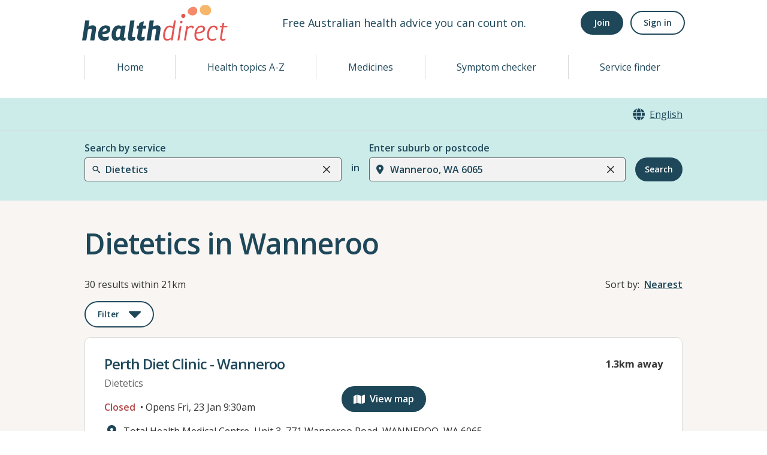

--- FILE ---
content_type: application/javascript
request_url: https://www.healthdirect.gov.au/australian-health-services/_next/static/chunks/433-73cbd2d7750a34c2.js
body_size: 3702
content:
(self.webpackChunk_N_E=self.webpackChunk_N_E||[]).push([[433],{20296:function(e){function r(e,r,t){function n(){var c=Date.now()-s;c<r&&c>=0?o=setTimeout(n,r-c):(o=null,t||(l=e.apply(u,i),u=i=null))}null==r&&(r=100);var o,i,u,s,l,c=function(){u=this,i=arguments,s=Date.now();var c=t&&!o;return o||(o=setTimeout(n,r)),c&&(l=e.apply(u,i),u=i=null),l};return c.clear=function(){o&&(clearTimeout(o),o=null)},c.flush=function(){o&&(l=e.apply(u,i),u=i=null,clearTimeout(o),o=null)},c}r.debounce=r,e.exports=r},95106:function(e,r,t){"use strict";t.d(r,{Z:function(){return v}});var n=t(87462),o=t(67294),i=t(58072),u=t(65342),s=t(4942),l=t(1413),c=t(97685),a=t(45987),f=t(57003),d=["defaultOptions","cacheOptions","loadOptions","options","isLoading","onInputChange","filterOption"];t(73935),t(73469);var v=(0,o.forwardRef)(function(e,r){var t,v,m,p,h,b,g,y,E,w,Z,x,C,L,N,S,_,O,j,z,I,k,A,R,M,F,T,q,J,B,G,P,D,H,V,W,K,Q,U,X,Y,$,ee,er,et,en,eo,ei,eu,es,el,ec=(m=void 0!==(v=e.defaultOptions)&&v,h=void 0!==(p=e.cacheOptions)&&p,b=e.loadOptions,e.options,g=e.isLoading,y=e.onInputChange,E=e.filterOption,Z=(w=(0,a.Z)(e,d)).inputValue,x=(0,o.useRef)(void 0),C=(0,o.useRef)(!1),L=(0,o.useState)(Array.isArray(m)?m:void 0),S=(N=(0,c.Z)(L,2))[0],_=N[1],O=(0,o.useState)(void 0!==Z?Z:""),z=(j=(0,c.Z)(O,2))[0],I=j[1],k=(0,o.useState)(!0===m),R=(A=(0,c.Z)(k,2))[0],M=A[1],F=(0,o.useState)(void 0),q=(T=(0,c.Z)(F,2))[0],J=T[1],B=(0,o.useState)([]),P=(G=(0,c.Z)(B,2))[0],D=G[1],H=(0,o.useState)(!1),W=(V=(0,c.Z)(H,2))[0],K=V[1],Q=(0,o.useState)({}),X=(U=(0,c.Z)(Q,2))[0],Y=U[1],$=(0,o.useState)(void 0),er=(ee=(0,c.Z)($,2))[0],et=ee[1],en=(0,o.useState)(void 0),ei=(eo=(0,c.Z)(en,2))[0],eu=eo[1],h!==ei&&(Y({}),eu(h)),m!==er&&(_(Array.isArray(m)?m:void 0),et(m)),(0,o.useEffect)(function(){return C.current=!0,function(){C.current=!1}},[]),es=(0,o.useCallback)(function(e,r){if(!b)return r();var t=b(e,r);t&&"function"==typeof t.then&&t.then(r,function(){return r()})},[b]),(0,o.useEffect)(function(){!0===m&&es(z,function(e){C.current&&(_(e||[]),M(!!x.current))})},[]),el=(0,o.useCallback)(function(e,r){var t=(0,f.L)(e,r,y);if(!t){x.current=void 0,I(""),J(""),D([]),M(!1),K(!1);return}if(h&&X[t])I(t),J(t),D(X[t]),M(!1),K(!1);else{var n=x.current={};I(t),M(!0),K(!q),es(t,function(e){C&&n===x.current&&(x.current=void 0,M(!1),J(t),D(e||[]),K(!1),Y(e?(0,l.Z)((0,l.Z)({},X),{},(0,s.Z)({},t,e)):X))})}},[h,es,q,X,y]),(0,l.Z)((0,l.Z)({},w),{},{options:W?[]:z&&q?P:S||[],isLoading:R||void 0!==g&&g,onInputChange:el,filterOption:void 0===E?null:E})),ea=(0,u.u)(ec);return o.createElement(i.S,(0,n.Z)({ref:r},ea))})},73460:function(e,r,t){"use strict";t.d(r,{Z:function(){return u}});var n=t(67294),o=t(20296),i=t.n(o);function u(e){var r,t,o;let{debounce:u,scroll:s,polyfill:c,offsetSize:a}=void 0===e?{debounce:0,scroll:!1,offsetSize:!1}:e,f=c||("undefined"==typeof window?class{}:window.ResizeObserver);if(!f)throw Error("This browser does not support ResizeObserver out of the box. See: https://github.com/react-spring/react-use-measure/#resize-observer-polyfills");let[d,v]=(0,n.useState)({left:0,top:0,width:0,height:0,bottom:0,right:0,x:0,y:0}),m=(0,n.useRef)({element:null,scrollContainers:null,resizeObserver:null,lastBounds:d}),p=u?"number"==typeof u?u:u.scroll:null,h=u?"number"==typeof u?u:u.resize:null,b=(0,n.useRef)(!1);(0,n.useEffect)(()=>(b.current=!0,()=>void(b.current=!1)));let[g,y,E]=(0,n.useMemo)(()=>{let e=()=>{if(!m.current.element)return;let{left:e,top:r,width:t,height:n,bottom:o,right:i,x:u,y:s}=m.current.element.getBoundingClientRect(),c={left:e,top:r,width:t,height:n,bottom:o,right:i,x:u,y:s};m.current.element instanceof HTMLElement&&a&&(c.height=m.current.element.offsetHeight,c.width=m.current.element.offsetWidth),Object.freeze(c),b.current&&!l(m.current.lastBounds,c)&&v(m.current.lastBounds=c)};return[e,h?i()(e,h):e,p?i()(e,p):e]},[v,a,p,h]);function w(){m.current.scrollContainers&&(m.current.scrollContainers.forEach(e=>e.removeEventListener("scroll",E,!0)),m.current.scrollContainers=null),m.current.resizeObserver&&(m.current.resizeObserver.disconnect(),m.current.resizeObserver=null)}function Z(){m.current.element&&(m.current.resizeObserver=new f(E),m.current.resizeObserver.observe(m.current.element),s&&m.current.scrollContainers&&m.current.scrollContainers.forEach(e=>e.addEventListener("scroll",E,{capture:!0,passive:!0})))}let x=e=>{e&&e!==m.current.element&&(w(),m.current.element=e,m.current.scrollContainers=function e(r){let t=[];if(!r||r===document.body)return t;let{overflow:n,overflowX:o,overflowY:i}=window.getComputedStyle(r);return[n,o,i].some(e=>"auto"===e||"scroll"===e)&&t.push(r),[...t,...e(r.parentElement)]}(e),Z())};return r=E,t=Boolean(s),(0,n.useEffect)(()=>{if(t)return window.addEventListener("scroll",r,{capture:!0,passive:!0}),()=>void window.removeEventListener("scroll",r,!0)},[r,t]),o=y,(0,n.useEffect)(()=>(window.addEventListener("resize",o),()=>void window.removeEventListener("resize",o)),[o]),(0,n.useEffect)(()=>{w(),Z()},[s,E,y]),(0,n.useEffect)(()=>w,[]),[x,d,g]}let s=["x","y","top","bottom","left","right","width","height"],l=(e,r)=>s.every(t=>e[t]===r[t])},5370:function(e,r,t){"use strict";t.d(r,{l:function(){return a}});var n=t(38267),o=t(35059),i=t(91639),u=t(33179),s=t(66384),l=t(25432),c=t(85893),a=(0,o.G)(function(e,r){var t;let o=(0,i.mq)("FormLabel",e),a=(0,u.Lr)(e),{className:d,children:v,requiredIndicator:m=(0,c.jsx)(f,{}),optionalIndicator:p=null,...h}=a,b=(0,n.NJ)(),g=null!=(t=null==b?void 0:b.getLabelProps(h,r))?t:{ref:r,...h};return(0,c.jsxs)(s.m.label,{...g,className:(0,l.cx)("chakra-form__label",a.className),__css:{display:"block",textAlign:"start",...o},children:[v,(null==b?void 0:b.isRequired)?m:p]})});a.displayName="FormLabel";var f=(0,o.G)(function(e,r){let t=(0,n.NJ)(),o=(0,n.e)();if(!(null==t?void 0:t.isRequired))return null;let i=(0,l.cx)("chakra-form__required-indicator",e.className);return(0,c.jsx)(s.m.span,{...null==t?void 0:t.getRequiredIndicatorProps(e,r),__css:o.requiredIndicator,className:i})});f.displayName="RequiredIndicator"},8399:function(e,r,t){"use strict";t.d(r,{J1:function(){return m}});var n=t(38267),o=t(56877),i=t(55227),u=t(35059),s=t(91639),l=t(33179),c=t(66384),a=t(25432),f=t(85893),[d,v]=(0,i.k)({name:"FormErrorStylesContext",errorMessage:"useFormErrorStyles returned is 'undefined'. Seems you forgot to wrap the components in \"<FormError />\" "}),m=(0,u.G)((e,r)=>{let t=(0,s.jC)("FormError",e),o=(0,l.Lr)(e),i=(0,n.NJ)();return(null==i?void 0:i.isInvalid)?(0,f.jsx)(d,{value:t,children:(0,f.jsx)(c.m.div,{...null==i?void 0:i.getErrorMessageProps(o,r),className:(0,a.cx)("chakra-form__error-message",e.className),__css:{display:"flex",alignItems:"center",...t.text}})}):null});m.displayName="FormErrorMessage",(0,u.G)((e,r)=>{let t=v(),i=(0,n.NJ)();if(!(null==i?void 0:i.isInvalid))return null;let u=(0,a.cx)("chakra-form__error-icon",e.className);return(0,f.jsx)(o.J,{ref:r,"aria-hidden":!0,...e,__css:t.icon,className:u,children:(0,f.jsx)("path",{fill:"currentColor",d:"M11.983,0a12.206,12.206,0,0,0-8.51,3.653A11.8,11.8,0,0,0,0,12.207,11.779,11.779,0,0,0,11.8,24h.214A12.111,12.111,0,0,0,24,11.791h0A11.766,11.766,0,0,0,11.983,0ZM10.5,16.542a1.476,1.476,0,0,1,1.449-1.53h.027a1.527,1.527,0,0,1,1.523,1.47,1.475,1.475,0,0,1-1.449,1.53h-.027A1.529,1.529,0,0,1,10.5,16.542ZM11,12.5v-6a1,1,0,0,1,2,0v6a1,1,0,1,1-2,0Z"})})}).displayName="FormErrorIcon"},40078:function(e,r,t){"use strict";t.d(r,{I:function(){return s}});var n=t(56877),o=t(35059),i=t(67294),u=t(85893);function s(e){let{viewBox:r="0 0 24 24",d:t,displayName:s,defaultProps:l={}}=e,c=i.Children.toArray(e.path),a=(0,o.G)((e,o)=>(0,u.jsx)(n.J,{ref:o,viewBox:r,...l,...e,children:c.length?c:(0,u.jsx)("path",{fill:"currentColor",d:t})}));return a.displayName=s,a}},88163:function(e,r,t){"use strict";t.d(r,{T:function(){return n}});var n=(0,t(40078).I)({displayName:"CloseIcon",d:"M.439,21.44a1.5,1.5,0,0,0,2.122,2.121L11.823,14.3a.25.25,0,0,1,.354,0l9.262,9.263a1.5,1.5,0,1,0,2.122-2.121L14.3,12.177a.25.25,0,0,1,0-.354l9.263-9.262A1.5,1.5,0,0,0,21.439.44L12.177,9.7a.25.25,0,0,1-.354,0L2.561.44A1.5,1.5,0,0,0,.439,2.561L9.7,11.823a.25.25,0,0,1,0,.354Z"})},41442:function(e,r,t){"use strict";t.d(r,{n:function(){return i}});var n=t(40078),o=t(85893),i=(0,n.I)({viewBox:"0 0 14 14",path:(0,o.jsx)("g",{fill:"currentColor",children:(0,o.jsx)("polygon",{points:"5.5 11.9993304 14 3.49933039 12.5 2 5.5 8.99933039 1.5 4.9968652 0 6.49933039"})})})},87146:function(e,r,t){"use strict";t.d(r,{Z:function(){return o}});var n=t(82222);function o(e){var r=function(e,r){if("object"!==(0,n.Z)(e)||null===e)return e;var t=e[Symbol.toPrimitive];if(void 0!==t){var o=t.call(e,r||"default");if("object"!==(0,n.Z)(o))return o;throw TypeError("@@toPrimitive must return a primitive value.")}return("string"===r?String:Number)(e)}(e,"string");return"symbol"===(0,n.Z)(r)?r:String(r)}}}]);

--- FILE ---
content_type: application/javascript
request_url: https://www.healthdirect.gov.au/australian-health-services/_next/static/chunks/763-ed2ba6432522a73f.js
body_size: 22042
content:
"use strict";(self.webpackChunk_N_E=self.webpackChunk_N_E||[]).push([[763],{58072:function(e,t,n){n.d(t,{S:function(){return ef}});var o=n(87462),i=n(1413),r=n(15671),a=n(43144),s=n(60136),u=n(61120),l=n(82963),c=n(74902),d=n(67294),p=n(57003),f=n(70917),h=Number.isNaN||function(e){return"number"==typeof e&&e!=e};function m(e,t){return!!(e===t||h(e)&&h(t))}function v(e,t){if(e.length!==t.length)return!1;for(var n=0;n<e.length;n++)if(!m(e[n],t[n]))return!1;return!0}for(var g=n(45987),b={name:"7pg0cj-a11yText",styles:"label:a11yText;z-index:9999;border:0;clip:rect(1px, 1px, 1px, 1px);height:1px;width:1px;position:absolute;overflow:hidden;padding:0;white-space:nowrap"},x=function(e){return(0,f.tZ)("span",(0,o.Z)({css:b},e))},O={guidance:function(e){var t=e.isSearchable,n=e.isMulti,o=e.isDisabled,i=e.tabSelectsValue,r=e.context;switch(r){case"menu":return"Use Up and Down to choose options".concat(o?"":", press Enter to select the currently focused option",", press Escape to exit the menu").concat(i?", press Tab to select the option and exit the menu":"",".");case"input":return"".concat(e["aria-label"]||"Select"," is focused ").concat(t?",type to refine list":"",", press Down to open the menu, ").concat(n?" press left to focus selected values":"");case"value":return"Use left and right to toggle between focused values, press Backspace to remove the currently focused value";default:return""}},onChange:function(e){var t=e.action,n=e.label,o=void 0===n?"":n,i=e.labels,r=e.isDisabled;switch(t){case"deselect-option":case"pop-value":case"remove-value":return"option ".concat(o,", deselected.");case"clear":return"All selected options have been cleared.";case"initial-input-focus":return"option".concat(i.length>1?"s":""," ").concat(i.join(","),", selected.");case"select-option":return r?"option ".concat(o," is disabled. Select another option."):"option ".concat(o,", selected.");default:return""}},onFocus:function(e){var t=e.context,n=e.focused,o=e.options,i=e.label,r=void 0===i?"":i,a=e.selectValue,s=e.isDisabled,u=e.isSelected,l=function(e,t){return e&&e.length?"".concat(e.indexOf(t)+1," of ").concat(e.length):""};if("value"===t&&a)return"value ".concat(r," focused, ").concat(l(a,n),".");if("menu"===t){var c="".concat(u?"selected":"focused").concat(s?" disabled":"");return"option ".concat(r," ").concat(c,", ").concat(l(o,n),".")}return""},onFilter:function(e){var t=e.inputValue,n=e.resultsMessage;return"".concat(n).concat(t?" for search term "+t:"",".")}},y=function(e){var t=e.ariaSelection,n=e.focusedOption,o=e.focusedValue,r=e.focusableOptions,a=e.isFocused,s=e.selectValue,u=e.selectProps,l=e.id,c=u.ariaLiveMessages,p=u.getOptionLabel,h=u.inputValue,m=u.isMulti,v=u.isOptionDisabled,g=u.isSearchable,b=u.menuIsOpen,y=u.options,C=u.screenReaderStatus,w=u.tabSelectsValue,Z=u["aria-label"],V=u["aria-live"],I=(0,d.useMemo)(function(){return(0,i.Z)((0,i.Z)({},O),c||{})},[c]),M=(0,d.useMemo)(function(){var e="";if(t&&I.onChange){var n,o=t.option,r=t.options,a=t.removedValue,u=t.removedValues,l=t.value,c=a||o||(Array.isArray(l)?null:l),d=c?p(c):"",f=r||u||void 0,h=f?f.map(p):[],m=(0,i.Z)({isDisabled:c&&v(c,s),label:d,labels:h},t);e=I.onChange(m)}return e},[t,I,v,s,p]),S=(0,d.useMemo)(function(){var e="",t=n||o,i=!!(n&&s&&s.includes(n));if(t&&I.onFocus){var a={focused:t,label:p(t),isDisabled:v(t,s),isSelected:i,options:r,context:t===n?"menu":"value",selectValue:s};e=I.onFocus(a)}return e},[n,o,p,v,I,r,s]),E=(0,d.useMemo)(function(){var e="";if(b&&y.length&&I.onFilter){var t=C({count:r.length});e=I.onFilter({inputValue:h,resultsMessage:t})}return e},[r,h,b,I,y,C]),k=(0,d.useMemo)(function(){var e="";return I.guidance&&(e=I.guidance({"aria-label":Z,context:o?"value":b?"menu":"input",isDisabled:n&&v(n,s),isMulti:m,isSearchable:g,tabSelectsValue:w})),e},[Z,n,o,m,v,g,b,I,s,w]),R="".concat(S," ").concat(E," ").concat(k),P=(0,f.tZ)(d.Fragment,null,(0,f.tZ)("span",{id:"aria-selection"},M),(0,f.tZ)("span",{id:"aria-context"},R)),D=(null==t?void 0:t.action)==="initial-input-focus";return(0,f.tZ)(d.Fragment,null,(0,f.tZ)(x,{id:l},D&&P),(0,f.tZ)(x,{"aria-live":V,"aria-atomic":"false","aria-relevant":"additions text"},a&&!D&&P))},C=[{base:"A",letters:"AⒶＡ\xc0\xc1\xc2ẦẤẪẨ\xc3ĀĂẰẮẴẲȦǠ\xc4ǞẢ\xc5ǺǍȀȂẠẬẶḀĄȺⱯ"},{base:"AA",letters:"Ꜳ"},{base:"AE",letters:"\xc6ǼǢ"},{base:"AO",letters:"Ꜵ"},{base:"AU",letters:"Ꜷ"},{base:"AV",letters:"ꜸꜺ"},{base:"AY",letters:"Ꜽ"},{base:"B",letters:"BⒷＢḂḄḆɃƂƁ"},{base:"C",letters:"CⒸＣĆĈĊČ\xc7ḈƇȻꜾ"},{base:"D",letters:"DⒹＤḊĎḌḐḒḎĐƋƊƉꝹ"},{base:"DZ",letters:"ǱǄ"},{base:"Dz",letters:"ǲǅ"},{base:"E",letters:"EⒺＥ\xc8\xc9\xcaỀẾỄỂẼĒḔḖĔĖ\xcbẺĚȄȆẸỆȨḜĘḘḚƐƎ"},{base:"F",letters:"FⒻＦḞƑꝻ"},{base:"G",letters:"GⒼＧǴĜḠĞĠǦĢǤƓꞠꝽꝾ"},{base:"H",letters:"HⒽＨĤḢḦȞḤḨḪĦⱧⱵꞍ"},{base:"I",letters:"IⒾＩ\xcc\xcd\xceĨĪĬİ\xcfḮỈǏȈȊỊĮḬƗ"},{base:"J",letters:"JⒿＪĴɈ"},{base:"K",letters:"KⓀＫḰǨḲĶḴƘⱩꝀꝂꝄꞢ"},{base:"L",letters:"LⓁＬĿĹĽḶḸĻḼḺŁȽⱢⱠꝈꝆꞀ"},{base:"LJ",letters:"Ǉ"},{base:"Lj",letters:"ǈ"},{base:"M",letters:"MⓂＭḾṀṂⱮƜ"},{base:"N",letters:"NⓃＮǸŃ\xd1ṄŇṆŅṊṈȠƝꞐꞤ"},{base:"NJ",letters:"Ǌ"},{base:"Nj",letters:"ǋ"},{base:"O",letters:"OⓄＯ\xd2\xd3\xd4ỒỐỖỔ\xd5ṌȬṎŌṐṒŎȮȰ\xd6ȪỎŐǑȌȎƠỜỚỠỞỢỌỘǪǬ\xd8ǾƆƟꝊꝌ"},{base:"OI",letters:"Ƣ"},{base:"OO",letters:"Ꝏ"},{base:"OU",letters:"Ȣ"},{base:"P",letters:"PⓅＰṔṖƤⱣꝐꝒꝔ"},{base:"Q",letters:"QⓆＱꝖꝘɊ"},{base:"R",letters:"RⓇＲŔṘŘȐȒṚṜŖṞɌⱤꝚꞦꞂ"},{base:"S",letters:"SⓈＳẞŚṤŜṠŠṦṢṨȘŞⱾꞨꞄ"},{base:"T",letters:"TⓉＴṪŤṬȚŢṰṮŦƬƮȾꞆ"},{base:"TZ",letters:"Ꜩ"},{base:"U",letters:"UⓊＵ\xd9\xda\xdbŨṸŪṺŬ\xdcǛǗǕǙỦŮŰǓȔȖƯỪỨỮỬỰỤṲŲṶṴɄ"},{base:"V",letters:"VⓋＶṼṾƲꝞɅ"},{base:"VY",letters:"Ꝡ"},{base:"W",letters:"WⓌＷẀẂŴẆẄẈⱲ"},{base:"X",letters:"XⓍＸẊẌ"},{base:"Y",letters:"YⓎＹỲ\xddŶỸȲẎŸỶỴƳɎỾ"},{base:"Z",letters:"ZⓏＺŹẐŻŽẒẔƵȤⱿⱫꝢ"},{base:"a",letters:"aⓐａẚ\xe0\xe1\xe2ầấẫẩ\xe3āăằắẵẳȧǡ\xe4ǟả\xe5ǻǎȁȃạậặḁąⱥɐ"},{base:"aa",letters:"ꜳ"},{base:"ae",letters:"\xe6ǽǣ"},{base:"ao",letters:"ꜵ"},{base:"au",letters:"ꜷ"},{base:"av",letters:"ꜹꜻ"},{base:"ay",letters:"ꜽ"},{base:"b",letters:"bⓑｂḃḅḇƀƃɓ"},{base:"c",letters:"cⓒｃćĉċč\xe7ḉƈȼꜿↄ"},{base:"d",letters:"dⓓｄḋďḍḑḓḏđƌɖɗꝺ"},{base:"dz",letters:"ǳǆ"},{base:"e",letters:"eⓔｅ\xe8\xe9\xeaềếễểẽēḕḗĕė\xebẻěȅȇẹệȩḝęḙḛɇɛǝ"},{base:"f",letters:"fⓕｆḟƒꝼ"},{base:"g",letters:"gⓖｇǵĝḡğġǧģǥɠꞡᵹꝿ"},{base:"h",letters:"hⓗｈĥḣḧȟḥḩḫẖħⱨⱶɥ"},{base:"hv",letters:"ƕ"},{base:"i",letters:"iⓘｉ\xec\xed\xeeĩīĭ\xefḯỉǐȉȋịįḭɨı"},{base:"j",letters:"jⓙｊĵǰɉ"},{base:"k",letters:"kⓚｋḱǩḳķḵƙⱪꝁꝃꝅꞣ"},{base:"l",letters:"lⓛｌŀĺľḷḹļḽḻſłƚɫⱡꝉꞁꝇ"},{base:"lj",letters:"ǉ"},{base:"m",letters:"mⓜｍḿṁṃɱɯ"},{base:"n",letters:"nⓝｎǹń\xf1ṅňṇņṋṉƞɲŉꞑꞥ"},{base:"nj",letters:"ǌ"},{base:"o",letters:"oⓞｏ\xf2\xf3\xf4ồốỗổ\xf5ṍȭṏōṑṓŏȯȱ\xf6ȫỏőǒȍȏơờớỡởợọộǫǭ\xf8ǿɔꝋꝍɵ"},{base:"oi",letters:"ƣ"},{base:"ou",letters:"ȣ"},{base:"oo",letters:"ꝏ"},{base:"p",letters:"pⓟｐṕṗƥᵽꝑꝓꝕ"},{base:"q",letters:"qⓠｑɋꝗꝙ"},{base:"r",letters:"rⓡｒŕṙřȑȓṛṝŗṟɍɽꝛꞧꞃ"},{base:"s",letters:"sⓢｓ\xdfśṥŝṡšṧṣṩșşȿꞩꞅẛ"},{base:"t",letters:"tⓣｔṫẗťṭțţṱṯŧƭʈⱦꞇ"},{base:"tz",letters:"ꜩ"},{base:"u",letters:"uⓤｕ\xf9\xfa\xfbũṹūṻŭ\xfcǜǘǖǚủůűǔȕȗưừứữửựụṳųṷṵʉ"},{base:"v",letters:"vⓥｖṽṿʋꝟʌ"},{base:"vy",letters:"ꝡ"},{base:"w",letters:"wⓦｗẁẃŵẇẅẘẉⱳ"},{base:"x",letters:"xⓧｘẋẍ"},{base:"y",letters:"yⓨｙỳ\xfdŷỹȳẏ\xffỷẙỵƴɏỿ"},{base:"z",letters:"zⓩｚźẑżžẓẕƶȥɀⱬꝣ"}],w=RegExp("["+C.map(function(e){return e.letters}).join("")+"]","g"),Z={},V=0;V<C.length;V++)for(var I=C[V],M=0;M<I.letters.length;M++)Z[I.letters[M]]=I.base;var S=function(e){return e.replace(w,function(e){return Z[e]})},E=function(e,t){void 0===t&&(t=v);var n=null;function o(){for(var o=[],i=0;i<arguments.length;i++)o[i]=arguments[i];if(n&&n.lastThis===this&&t(o,n.lastArgs))return n.lastResult;var r=e.apply(this,o);return n={lastResult:r,lastArgs:o,lastThis:this},r}return o.clear=function(){n=null},o}(S),k=function(e){return e.replace(/^\s+|\s+$/g,"")},R=function(e){return"".concat(e.label," ").concat(e.value)},P=["innerRef"];function D(e){var t=e.innerRef,n=(0,g.Z)(e,P),i=(0,p.r)(n,"onExited","in","enter","exit","appear");return(0,f.tZ)("input",(0,o.Z)({ref:t},i,{css:(0,f.iv)({label:"dummyInput",background:0,border:0,caretColor:"transparent",fontSize:"inherit",gridArea:"1 / 1 / 2 / 3",outline:0,padding:0,width:1,color:"transparent",left:-100,opacity:0,position:"relative",transform:"scale(.01)"},"","")}))}var F=function(e){e.preventDefault(),e.stopPropagation()},L=["boxSizing","height","overflow","paddingRight","position"],T={boxSizing:"border-box",overflow:"hidden",position:"relative",height:"100%"};function H(e){e.preventDefault()}function A(e){e.stopPropagation()}function B(){var e=this.scrollTop,t=this.scrollHeight,n=e+this.offsetHeight;0===e?this.scrollTop=1:n===t&&(this.scrollTop=e-1)}function U(){return"ontouchstart"in window||navigator.maxTouchPoints}var N=!!("undefined"!=typeof window&&window.document&&window.document.createElement),z=0,j={capture:!1,passive:!1},W=function(){return document.activeElement&&document.activeElement.blur()},_={name:"1kfdb0e",styles:"position:fixed;left:0;bottom:0;right:0;top:0"};function Y(e){var t,n,o,i,r,a,s,u,l,c,h,m,v,g,b,x,O,y,C,w,Z,V,I,M,S,E=e.children,k=e.lockEnabled,R=e.captureEnabled,P=e.onBottomArrive,D=e.onBottomLeave,Y=(n=(t={isEnabled:void 0===R||R,onBottomArrive:P,onBottomLeave:D,onTopArrive:e.onTopArrive,onTopLeave:e.onTopLeave}).isEnabled,o=t.onBottomArrive,i=t.onBottomLeave,r=t.onTopArrive,a=t.onTopLeave,s=(0,d.useRef)(!1),u=(0,d.useRef)(!1),l=(0,d.useRef)(0),c=(0,d.useRef)(null),h=(0,d.useCallback)(function(e,t){if(null!==c.current){var n=c.current,l=n.scrollTop,d=n.scrollHeight,p=n.clientHeight,f=c.current,h=t>0,m=d-p-l,v=!1;m>t&&s.current&&(i&&i(e),s.current=!1),h&&u.current&&(a&&a(e),u.current=!1),h&&t>m?(o&&!s.current&&o(e),f.scrollTop=d,v=!0,s.current=!0):!h&&-t>l&&(r&&!u.current&&r(e),f.scrollTop=0,v=!0,u.current=!0),v&&F(e)}},[o,i,r,a]),m=(0,d.useCallback)(function(e){h(e,e.deltaY)},[h]),v=(0,d.useCallback)(function(e){l.current=e.changedTouches[0].clientY},[]),g=(0,d.useCallback)(function(e){var t=l.current-e.changedTouches[0].clientY;h(e,t)},[h]),b=(0,d.useCallback)(function(e){if(e){var t=!!p.s&&{passive:!1};e.addEventListener("wheel",m,t),e.addEventListener("touchstart",v,t),e.addEventListener("touchmove",g,t)}},[g,v,m]),x=(0,d.useCallback)(function(e){e&&(e.removeEventListener("wheel",m,!1),e.removeEventListener("touchstart",v,!1),e.removeEventListener("touchmove",g,!1))},[g,v,m]),(0,d.useEffect)(function(){if(n){var e=c.current;return b(e),function(){x(e)}}},[n,b,x]),function(e){c.current=e}),G=(y=(O={isEnabled:k}).isEnabled,w=void 0===(C=O.accountForScrollbars)||C,Z=(0,d.useRef)({}),V=(0,d.useRef)(null),I=(0,d.useCallback)(function(e){if(N){var t=document.body,n=t&&t.style;if(w&&L.forEach(function(e){var t=n&&n[e];Z.current[e]=t}),w&&z<1){var o=parseInt(Z.current.paddingRight,10)||0,i=document.body?document.body.clientWidth:0,r=window.innerWidth-i+o||0;Object.keys(T).forEach(function(e){var t=T[e];n&&(n[e]=t)}),n&&(n.paddingRight="".concat(r,"px"))}t&&U()&&(t.addEventListener("touchmove",H,j),e&&(e.addEventListener("touchstart",B,j),e.addEventListener("touchmove",A,j))),z+=1}},[w]),M=(0,d.useCallback)(function(e){if(N){var t=document.body,n=t&&t.style;z=Math.max(z-1,0),w&&z<1&&L.forEach(function(e){var t=Z.current[e];n&&(n[e]=t)}),t&&U()&&(t.removeEventListener("touchmove",H,j),e&&(e.removeEventListener("touchstart",B,j),e.removeEventListener("touchmove",A,j)))}},[w]),(0,d.useEffect)(function(){if(y){var e=V.current;return I(e),function(){M(e)}}},[y,I,M]),function(e){V.current=e}),q=function(e){Y(e),G(e)};return(0,f.tZ)(d.Fragment,null,k&&(0,f.tZ)("div",{onClick:W,css:_}),E(q))}var G={name:"1a0ro4n-requiredInput",styles:"label:requiredInput;opacity:0;pointer-events:none;position:absolute;bottom:0;left:0;right:0;width:100%"},q=function(e){var t=e.name,n=e.onFocus;return(0,f.tZ)("input",{required:!0,name:t,tabIndex:-1,onFocus:n,css:G,value:"",onChange:function(){}})},X=function(e){return e.label},K=function(e){return e.label},J=function(e){return e.value},$=function(e){return!!e.isDisabled},Q={clearIndicator:p.a,container:p.b,control:p.d,dropdownIndicator:p.e,group:p.g,groupHeading:p.f,indicatorsContainer:p.i,indicatorSeparator:p.h,input:p.j,loadingIndicator:p.l,loadingMessage:p.k,menu:p.m,menuList:p.n,menuPortal:p.o,multiValue:p.p,multiValueLabel:p.q,multiValueRemove:p.t,noOptionsMessage:p.u,option:p.v,placeholder:p.w,singleValue:p.x,valueContainer:p.y},ee={borderRadius:4,colors:{primary:"#2684FF",primary75:"#4C9AFF",primary50:"#B2D4FF",primary25:"#DEEBFF",danger:"#DE350B",dangerLight:"#FFBDAD",neutral0:"hsl(0, 0%, 100%)",neutral5:"hsl(0, 0%, 95%)",neutral10:"hsl(0, 0%, 90%)",neutral20:"hsl(0, 0%, 80%)",neutral30:"hsl(0, 0%, 70%)",neutral40:"hsl(0, 0%, 60%)",neutral50:"hsl(0, 0%, 50%)",neutral60:"hsl(0, 0%, 40%)",neutral70:"hsl(0, 0%, 30%)",neutral80:"hsl(0, 0%, 20%)",neutral90:"hsl(0, 0%, 10%)"},spacing:{baseUnit:4,controlHeight:38,menuGutter:8}},et={"aria-live":"polite",backspaceRemovesValue:!0,blurInputOnSelect:(0,p.z)(),captureMenuScroll:!(0,p.z)(),classNames:{},closeMenuOnSelect:!0,closeMenuOnScroll:!1,components:{},controlShouldRenderValue:!0,escapeClearsValue:!1,filterOption:function(e,t){if(e.data.__isNew__)return!0;var n=(0,i.Z)({ignoreCase:!0,ignoreAccents:!0,stringify:R,trim:!0,matchFrom:"any"},void 0),o=n.ignoreCase,r=n.ignoreAccents,a=n.stringify,s=n.trim,u=n.matchFrom,l=s?k(t):t,c=s?k(a(e)):a(e);return o&&(l=l.toLowerCase(),c=c.toLowerCase()),r&&(l=E(l),c=S(c)),"start"===u?c.substr(0,l.length)===l:c.indexOf(l)>-1},formatGroupLabel:X,getOptionLabel:K,getOptionValue:J,isDisabled:!1,isLoading:!1,isMulti:!1,isRtl:!1,isSearchable:!0,isOptionDisabled:$,loadingMessage:function(){return"Loading..."},maxMenuHeight:300,minMenuHeight:140,menuIsOpen:!1,menuPlacement:"bottom",menuPosition:"absolute",menuShouldBlockScroll:!1,menuShouldScrollIntoView:!(0,p.A)(),noOptionsMessage:function(){return"No options"},openMenuOnFocus:!1,openMenuOnClick:!0,options:[],pageSize:5,placeholder:"Select...",screenReaderStatus:function(e){var t=e.count;return"".concat(t," result").concat(1!==t?"s":""," available")},styles:{},tabIndex:0,tabSelectsValue:!0,unstyled:!1};function en(e,t,n,o){var i=eu(e,t,n),r=el(e,t,n),a=ea(e,t),s=es(e,t);return{type:"option",data:t,isDisabled:i,isSelected:r,label:a,value:s,index:o}}function eo(e,t){return e.options.map(function(n,o){if("options"in n){var i=n.options.map(function(n,o){return en(e,n,t,o)}).filter(function(t){return er(e,t)});return i.length>0?{type:"group",data:n,options:i,index:o}:void 0}var r=en(e,n,t,o);return er(e,r)?r:void 0}).filter(p.G)}function ei(e){return e.reduce(function(e,t){return"group"===t.type?e.push.apply(e,(0,c.Z)(t.options.map(function(e){return e.data}))):e.push(t.data),e},[])}function er(e,t){var n=e.inputValue,o=t.data,i=t.isSelected,r=t.label,a=t.value;return(!ed(e)||!i)&&ec(e,{label:r,value:a,data:o},void 0===n?"":n)}var ea=function(e,t){return e.getOptionLabel(t)},es=function(e,t){return e.getOptionValue(t)};function eu(e,t,n){return"function"==typeof e.isOptionDisabled&&e.isOptionDisabled(t,n)}function el(e,t,n){if(n.indexOf(t)>-1)return!0;if("function"==typeof e.isOptionSelected)return e.isOptionSelected(t,n);var o=es(e,t);return n.some(function(t){return es(e,t)===o})}function ec(e,t,n){return!e.filterOption||e.filterOption(t,n)}var ed=function(e){var t=e.hideSelectedOptions,n=e.isMulti;return void 0===t?n:t},ep=1,ef=function(e){(0,s.Z)(h,e);var t,n,f=(n=function(){if("undefined"==typeof Reflect||!Reflect.construct||Reflect.construct.sham)return!1;if("function"==typeof Proxy)return!0;try{return Boolean.prototype.valueOf.call(Reflect.construct(Boolean,[],function(){})),!0}catch(e){return!1}}(),function(){var e,t=(0,u.Z)(h);if(n){var o=(0,u.Z)(this).constructor;e=Reflect.construct(t,arguments,o)}else e=t.apply(this,arguments);return(0,l.Z)(this,e)});function h(e){var t;if((0,r.Z)(this,h),(t=f.call(this,e)).state={ariaSelection:null,focusedOption:null,focusedValue:null,inputIsHidden:!1,isFocused:!1,selectValue:[],clearFocusValueOnUpdate:!1,prevWasFocused:!1,inputIsHiddenAfterUpdate:void 0,prevProps:void 0},t.blockOptionHover=!1,t.isComposing=!1,t.commonProps=void 0,t.initialTouchX=0,t.initialTouchY=0,t.instancePrefix="",t.openAfterFocus=!1,t.scrollToFocusedOptionOnUpdate=!1,t.userIsDragging=void 0,t.controlRef=null,t.getControlRef=function(e){t.controlRef=e},t.focusedOptionRef=null,t.getFocusedOptionRef=function(e){t.focusedOptionRef=e},t.menuListRef=null,t.getMenuListRef=function(e){t.menuListRef=e},t.inputRef=null,t.getInputRef=function(e){t.inputRef=e},t.focus=t.focusInput,t.blur=t.blurInput,t.onChange=function(e,n){var o=t.props,i=o.onChange,r=o.name;n.name=r,t.ariaOnChange(e,n),i(e,n)},t.setValue=function(e,n,o){var i=t.props,r=i.closeMenuOnSelect,a=i.isMulti,s=i.inputValue;t.onInputChange("",{action:"set-value",prevInputValue:s}),r&&(t.setState({inputIsHiddenAfterUpdate:!a}),t.onMenuClose()),t.setState({clearFocusValueOnUpdate:!0}),t.onChange(e,{action:n,option:o})},t.selectOption=function(e){var n=t.props,o=n.blurInputOnSelect,i=n.isMulti,r=n.name,a=t.state.selectValue,s=i&&t.isOptionSelected(e,a),u=t.isOptionDisabled(e,a);if(s){var l=t.getOptionValue(e);t.setValue((0,p.B)(a.filter(function(e){return t.getOptionValue(e)!==l})),"deselect-option",e)}else if(u){t.ariaOnChange((0,p.C)(e),{action:"select-option",option:e,name:r});return}else i?t.setValue((0,p.B)([].concat((0,c.Z)(a),[e])),"select-option",e):t.setValue((0,p.C)(e),"select-option");o&&t.blurInput()},t.removeValue=function(e){var n=t.props.isMulti,o=t.state.selectValue,i=t.getOptionValue(e),r=o.filter(function(e){return t.getOptionValue(e)!==i}),a=(0,p.D)(n,r,r[0]||null);t.onChange(a,{action:"remove-value",removedValue:e}),t.focusInput()},t.clearValue=function(){var e=t.state.selectValue;t.onChange((0,p.D)(t.props.isMulti,[],null),{action:"clear",removedValues:e})},t.popValue=function(){var e=t.props.isMulti,n=t.state.selectValue,o=n[n.length-1],i=n.slice(0,n.length-1),r=(0,p.D)(e,i,i[0]||null);t.onChange(r,{action:"pop-value",removedValue:o})},t.getValue=function(){return t.state.selectValue},t.cx=function(){for(var e=arguments.length,n=Array(e),o=0;o<e;o++)n[o]=arguments[o];return p.E.apply(void 0,[t.props.classNamePrefix].concat(n))},t.getOptionLabel=function(e){return ea(t.props,e)},t.getOptionValue=function(e){return es(t.props,e)},t.getStyles=function(e,n){var o=t.props.unstyled,i=Q[e](n,o);i.boxSizing="border-box";var r=t.props.styles[e];return r?r(i,n):i},t.getClassNames=function(e,n){var o,i;return null===(o=(i=t.props.classNames)[e])||void 0===o?void 0:o.call(i,n)},t.getElementId=function(e){return"".concat(t.instancePrefix,"-").concat(e)},t.getComponents=function(){return(0,p.F)(t.props)},t.buildCategorizedOptions=function(){return eo(t.props,t.state.selectValue)},t.getCategorizedOptions=function(){return t.props.menuIsOpen?t.buildCategorizedOptions():[]},t.buildFocusableOptions=function(){return ei(t.buildCategorizedOptions())},t.getFocusableOptions=function(){return t.props.menuIsOpen?t.buildFocusableOptions():[]},t.ariaOnChange=function(e,n){t.setState({ariaSelection:(0,i.Z)({value:e},n)})},t.onMenuMouseDown=function(e){0===e.button&&(e.stopPropagation(),e.preventDefault(),t.focusInput())},t.onMenuMouseMove=function(e){t.blockOptionHover=!1},t.onControlMouseDown=function(e){if(!e.defaultPrevented){var n=t.props.openMenuOnClick;t.state.isFocused?t.props.menuIsOpen?"INPUT"!==e.target.tagName&&"TEXTAREA"!==e.target.tagName&&t.onMenuClose():n&&t.openMenu("first"):(n&&(t.openAfterFocus=!0),t.focusInput()),"INPUT"!==e.target.tagName&&"TEXTAREA"!==e.target.tagName&&e.preventDefault()}},t.onDropdownIndicatorMouseDown=function(e){if((!e||"mousedown"!==e.type||0===e.button)&&!t.props.isDisabled){var n=t.props,o=n.isMulti,i=n.menuIsOpen;t.focusInput(),i?(t.setState({inputIsHiddenAfterUpdate:!o}),t.onMenuClose()):t.openMenu("first"),e.preventDefault()}},t.onClearIndicatorMouseDown=function(e){(!e||"mousedown"!==e.type||0===e.button)&&(t.clearValue(),e.preventDefault(),t.openAfterFocus=!1,"touchend"===e.type?t.focusInput():setTimeout(function(){return t.focusInput()}))},t.onScroll=function(e){"boolean"==typeof t.props.closeMenuOnScroll?e.target instanceof HTMLElement&&(0,p.H)(e.target)&&t.props.onMenuClose():"function"==typeof t.props.closeMenuOnScroll&&t.props.closeMenuOnScroll(e)&&t.props.onMenuClose()},t.onCompositionStart=function(){t.isComposing=!0},t.onCompositionEnd=function(){t.isComposing=!1},t.onTouchStart=function(e){var n=e.touches,o=n&&n.item(0);o&&(t.initialTouchX=o.clientX,t.initialTouchY=o.clientY,t.userIsDragging=!1)},t.onTouchMove=function(e){var n=e.touches,o=n&&n.item(0);if(o){var i=Math.abs(o.clientX-t.initialTouchX),r=Math.abs(o.clientY-t.initialTouchY);t.userIsDragging=i>5||r>5}},t.onTouchEnd=function(e){t.userIsDragging||(t.controlRef&&!t.controlRef.contains(e.target)&&t.menuListRef&&!t.menuListRef.contains(e.target)&&t.blurInput(),t.initialTouchX=0,t.initialTouchY=0)},t.onControlTouchEnd=function(e){t.userIsDragging||t.onControlMouseDown(e)},t.onClearIndicatorTouchEnd=function(e){t.userIsDragging||t.onClearIndicatorMouseDown(e)},t.onDropdownIndicatorTouchEnd=function(e){t.userIsDragging||t.onDropdownIndicatorMouseDown(e)},t.handleInputChange=function(e){var n=t.props.inputValue,o=e.currentTarget.value;t.setState({inputIsHiddenAfterUpdate:!1}),t.onInputChange(o,{action:"input-change",prevInputValue:n}),t.props.menuIsOpen||t.onMenuOpen()},t.onInputFocus=function(e){t.props.onFocus&&t.props.onFocus(e),t.setState({inputIsHiddenAfterUpdate:!1,isFocused:!0}),(t.openAfterFocus||t.props.openMenuOnFocus)&&t.openMenu("first"),t.openAfterFocus=!1},t.onInputBlur=function(e){var n=t.props.inputValue;if(t.menuListRef&&t.menuListRef.contains(document.activeElement)){t.inputRef.focus();return}t.props.onBlur&&t.props.onBlur(e),t.onInputChange("",{action:"input-blur",prevInputValue:n}),t.onMenuClose(),t.setState({focusedValue:null,isFocused:!1})},t.onOptionHover=function(e){!t.blockOptionHover&&t.state.focusedOption!==e&&t.setState({focusedOption:e})},t.shouldHideSelectedOptions=function(){return ed(t.props)},t.onValueInputFocus=function(e){e.preventDefault(),e.stopPropagation(),t.focus()},t.onKeyDown=function(e){var n=t.props,o=n.isMulti,i=n.backspaceRemovesValue,r=n.escapeClearsValue,a=n.inputValue,s=n.isClearable,u=n.isDisabled,l=n.menuIsOpen,c=n.onKeyDown,d=n.tabSelectsValue,p=n.openMenuOnFocus,f=t.state,h=f.focusedOption,m=f.focusedValue,v=f.selectValue;if(!u){if("function"==typeof c&&(c(e),e.defaultPrevented))return;switch(t.blockOptionHover=!0,e.key){case"ArrowLeft":if(!o||a)return;t.focusValue("previous");break;case"ArrowRight":if(!o||a)return;t.focusValue("next");break;case"Delete":case"Backspace":if(a)return;if(m)t.removeValue(m);else{if(!i)return;o?t.popValue():s&&t.clearValue()}break;case"Tab":if(t.isComposing||e.shiftKey||!l||!d||!h||p&&t.isOptionSelected(h,v))return;t.selectOption(h);break;case"Enter":if(229===e.keyCode)break;if(l){if(!h||t.isComposing)return;t.selectOption(h);break}return;case"Escape":l?(t.setState({inputIsHiddenAfterUpdate:!1}),t.onInputChange("",{action:"menu-close",prevInputValue:a}),t.onMenuClose()):s&&r&&t.clearValue();break;case" ":if(a)return;if(!l){t.openMenu("first");break}if(!h)return;t.selectOption(h);break;case"ArrowUp":l?t.focusOption("up"):t.openMenu("last");break;case"ArrowDown":l?t.focusOption("down"):t.openMenu("first");break;case"PageUp":if(!l)return;t.focusOption("pageup");break;case"PageDown":if(!l)return;t.focusOption("pagedown");break;case"Home":if(!l)return;t.focusOption("first");break;case"End":if(!l)return;t.focusOption("last");break;default:return}e.preventDefault()}},t.instancePrefix="react-select-"+(t.props.instanceId||++ep),t.state.selectValue=(0,p.I)(e.value),e.menuIsOpen&&t.state.selectValue.length){var n=t.buildFocusableOptions(),o=n.indexOf(t.state.selectValue[0]);t.state.focusedOption=n[o]}return t}return(0,a.Z)(h,[{key:"componentDidMount",value:function(){this.startListeningComposition(),this.startListeningToTouch(),this.props.closeMenuOnScroll&&document&&document.addEventListener&&document.addEventListener("scroll",this.onScroll,!0),this.props.autoFocus&&this.focusInput(),this.props.menuIsOpen&&this.state.focusedOption&&this.menuListRef&&this.focusedOptionRef&&(0,p.J)(this.menuListRef,this.focusedOptionRef)}},{key:"componentDidUpdate",value:function(e){var t=this.props,n=t.isDisabled,o=t.menuIsOpen,i=this.state.isFocused;(i&&!n&&e.isDisabled||i&&o&&!e.menuIsOpen)&&this.focusInput(),i&&n&&!e.isDisabled?this.setState({isFocused:!1},this.onMenuClose):i||n||!e.isDisabled||this.inputRef!==document.activeElement||this.setState({isFocused:!0}),this.menuListRef&&this.focusedOptionRef&&this.scrollToFocusedOptionOnUpdate&&((0,p.J)(this.menuListRef,this.focusedOptionRef),this.scrollToFocusedOptionOnUpdate=!1)}},{key:"componentWillUnmount",value:function(){this.stopListeningComposition(),this.stopListeningToTouch(),document.removeEventListener("scroll",this.onScroll,!0)}},{key:"onMenuOpen",value:function(){this.props.onMenuOpen()}},{key:"onMenuClose",value:function(){this.onInputChange("",{action:"menu-close",prevInputValue:this.props.inputValue}),this.props.onMenuClose()}},{key:"onInputChange",value:function(e,t){this.props.onInputChange(e,t)}},{key:"focusInput",value:function(){this.inputRef&&this.inputRef.focus()}},{key:"blurInput",value:function(){this.inputRef&&this.inputRef.blur()}},{key:"openMenu",value:function(e){var t=this,n=this.state,o=n.selectValue,i=n.isFocused,r=this.buildFocusableOptions(),a="first"===e?0:r.length-1;if(!this.props.isMulti){var s=r.indexOf(o[0]);s>-1&&(a=s)}this.scrollToFocusedOptionOnUpdate=!(i&&this.menuListRef),this.setState({inputIsHiddenAfterUpdate:!1,focusedValue:null,focusedOption:r[a]},function(){return t.onMenuOpen()})}},{key:"focusValue",value:function(e){var t=this.state,n=t.selectValue,o=t.focusedValue;if(this.props.isMulti){this.setState({focusedOption:null});var i=n.indexOf(o);o||(i=-1);var r=n.length-1,a=-1;if(n.length){switch(e){case"previous":a=0===i?0:-1===i?r:i-1;break;case"next":i>-1&&i<r&&(a=i+1)}this.setState({inputIsHidden:-1!==a,focusedValue:n[a]})}}}},{key:"focusOption",value:function(){var e=arguments.length>0&&void 0!==arguments[0]?arguments[0]:"first",t=this.props.pageSize,n=this.state.focusedOption,o=this.getFocusableOptions();if(o.length){var i=0,r=o.indexOf(n);n||(r=-1),"up"===e?i=r>0?r-1:o.length-1:"down"===e?i=(r+1)%o.length:"pageup"===e?(i=r-t)<0&&(i=0):"pagedown"===e?(i=r+t)>o.length-1&&(i=o.length-1):"last"===e&&(i=o.length-1),this.scrollToFocusedOptionOnUpdate=!0,this.setState({focusedOption:o[i],focusedValue:null})}}},{key:"getTheme",value:function(){return this.props.theme?"function"==typeof this.props.theme?this.props.theme(ee):(0,i.Z)((0,i.Z)({},ee),this.props.theme):ee}},{key:"getCommonProps",value:function(){var e=this.clearValue,t=this.cx,n=this.getStyles,o=this.getClassNames,i=this.getValue,r=this.selectOption,a=this.setValue,s=this.props,u=s.isMulti,l=s.isRtl,c=s.options;return{clearValue:e,cx:t,getStyles:n,getClassNames:o,getValue:i,hasValue:this.hasValue(),isMulti:u,isRtl:l,options:c,selectOption:r,selectProps:s,setValue:a,theme:this.getTheme()}}},{key:"hasValue",value:function(){return this.state.selectValue.length>0}},{key:"hasOptions",value:function(){return!!this.getFocusableOptions().length}},{key:"isClearable",value:function(){var e=this.props,t=e.isClearable,n=e.isMulti;return void 0===t?n:t}},{key:"isOptionDisabled",value:function(e,t){return eu(this.props,e,t)}},{key:"isOptionSelected",value:function(e,t){return el(this.props,e,t)}},{key:"filterOption",value:function(e,t){return ec(this.props,e,t)}},{key:"formatOptionLabel",value:function(e,t){if("function"!=typeof this.props.formatOptionLabel)return this.getOptionLabel(e);var n=this.props.inputValue,o=this.state.selectValue;return this.props.formatOptionLabel(e,{context:t,inputValue:n,selectValue:o})}},{key:"formatGroupLabel",value:function(e){return this.props.formatGroupLabel(e)}},{key:"startListeningComposition",value:function(){document&&document.addEventListener&&(document.addEventListener("compositionstart",this.onCompositionStart,!1),document.addEventListener("compositionend",this.onCompositionEnd,!1))}},{key:"stopListeningComposition",value:function(){document&&document.removeEventListener&&(document.removeEventListener("compositionstart",this.onCompositionStart),document.removeEventListener("compositionend",this.onCompositionEnd))}},{key:"startListeningToTouch",value:function(){document&&document.addEventListener&&(document.addEventListener("touchstart",this.onTouchStart,!1),document.addEventListener("touchmove",this.onTouchMove,!1),document.addEventListener("touchend",this.onTouchEnd,!1))}},{key:"stopListeningToTouch",value:function(){document&&document.removeEventListener&&(document.removeEventListener("touchstart",this.onTouchStart),document.removeEventListener("touchmove",this.onTouchMove),document.removeEventListener("touchend",this.onTouchEnd))}},{key:"renderInput",value:function(){var e=this.props,t=e.isDisabled,n=e.isSearchable,r=e.inputId,a=e.inputValue,s=e.tabIndex,u=e.form,l=e.menuIsOpen,c=e.required,f=this.getComponents().Input,h=this.state,m=h.inputIsHidden,v=h.ariaSelection,g=this.commonProps,b=r||this.getElementId("input"),x=(0,i.Z)((0,i.Z)((0,i.Z)({"aria-autocomplete":"list","aria-expanded":l,"aria-haspopup":!0,"aria-errormessage":this.props["aria-errormessage"],"aria-invalid":this.props["aria-invalid"],"aria-label":this.props["aria-label"],"aria-labelledby":this.props["aria-labelledby"],"aria-required":c,role:"combobox"},l&&{"aria-controls":this.getElementId("listbox"),"aria-owns":this.getElementId("listbox")}),!n&&{"aria-readonly":!0}),this.hasValue()?(null==v?void 0:v.action)==="initial-input-focus"&&{"aria-describedby":this.getElementId("live-region")}:{"aria-describedby":this.getElementId("placeholder")});return n?d.createElement(f,(0,o.Z)({},g,{autoCapitalize:"none",autoComplete:"off",autoCorrect:"off",id:b,innerRef:this.getInputRef,isDisabled:t,isHidden:m,onBlur:this.onInputBlur,onChange:this.handleInputChange,onFocus:this.onInputFocus,spellCheck:"false",tabIndex:s,form:u,type:"text",value:a},x)):d.createElement(D,(0,o.Z)({id:b,innerRef:this.getInputRef,onBlur:this.onInputBlur,onChange:p.K,onFocus:this.onInputFocus,disabled:t,tabIndex:s,inputMode:"none",form:u,value:""},x))}},{key:"renderPlaceholderOrValue",value:function(){var e=this,t=this.getComponents(),n=t.MultiValue,i=t.MultiValueContainer,r=t.MultiValueLabel,a=t.MultiValueRemove,s=t.SingleValue,u=t.Placeholder,l=this.commonProps,c=this.props,p=c.controlShouldRenderValue,f=c.isDisabled,h=c.isMulti,m=c.inputValue,v=c.placeholder,g=this.state,b=g.selectValue,x=g.focusedValue,O=g.isFocused;if(!this.hasValue()||!p)return m?null:d.createElement(u,(0,o.Z)({},l,{key:"placeholder",isDisabled:f,isFocused:O,innerProps:{id:this.getElementId("placeholder")}}),v);if(h)return b.map(function(t,s){var u="".concat(e.getOptionLabel(t),"-").concat(e.getOptionValue(t));return d.createElement(n,(0,o.Z)({},l,{components:{Container:i,Label:r,Remove:a},isFocused:t===x,isDisabled:f,key:u,index:s,removeProps:{onClick:function(){return e.removeValue(t)},onTouchEnd:function(){return e.removeValue(t)},onMouseDown:function(e){e.preventDefault()}},data:t}),e.formatOptionLabel(t,"value"))});if(m)return null;var y=b[0];return d.createElement(s,(0,o.Z)({},l,{data:y,isDisabled:f}),this.formatOptionLabel(y,"value"))}},{key:"renderClearIndicator",value:function(){var e=this.getComponents().ClearIndicator,t=this.commonProps,n=this.props,i=n.isDisabled,r=n.isLoading,a=this.state.isFocused;if(!this.isClearable()||!e||i||!this.hasValue()||r)return null;var s={onMouseDown:this.onClearIndicatorMouseDown,onTouchEnd:this.onClearIndicatorTouchEnd,"aria-hidden":"true"};return d.createElement(e,(0,o.Z)({},t,{innerProps:s,isFocused:a}))}},{key:"renderLoadingIndicator",value:function(){var e=this.getComponents().LoadingIndicator,t=this.commonProps,n=this.props,i=n.isDisabled,r=n.isLoading,a=this.state.isFocused;return e&&r?d.createElement(e,(0,o.Z)({},t,{innerProps:{"aria-hidden":"true"},isDisabled:i,isFocused:a})):null}},{key:"renderIndicatorSeparator",value:function(){var e=this.getComponents(),t=e.DropdownIndicator,n=e.IndicatorSeparator;if(!t||!n)return null;var i=this.commonProps,r=this.props.isDisabled,a=this.state.isFocused;return d.createElement(n,(0,o.Z)({},i,{isDisabled:r,isFocused:a}))}},{key:"renderDropdownIndicator",value:function(){var e=this.getComponents().DropdownIndicator;if(!e)return null;var t=this.commonProps,n=this.props.isDisabled,i=this.state.isFocused,r={onMouseDown:this.onDropdownIndicatorMouseDown,onTouchEnd:this.onDropdownIndicatorTouchEnd,"aria-hidden":"true"};return d.createElement(e,(0,o.Z)({},t,{innerProps:r,isDisabled:n,isFocused:i}))}},{key:"renderMenu",value:function(){var e,t=this,n=this.getComponents(),i=n.Group,r=n.GroupHeading,a=n.Menu,s=n.MenuList,u=n.MenuPortal,l=n.LoadingMessage,c=n.NoOptionsMessage,f=n.Option,h=this.commonProps,m=this.state.focusedOption,v=this.props,g=v.captureMenuScroll,b=v.inputValue,x=v.isLoading,O=v.loadingMessage,y=v.minMenuHeight,C=v.maxMenuHeight,w=v.menuIsOpen,Z=v.menuPlacement,V=v.menuPosition,I=v.menuPortalTarget,M=v.menuShouldBlockScroll,S=v.menuShouldScrollIntoView,E=v.noOptionsMessage,k=v.onMenuScrollToTop,R=v.onMenuScrollToBottom;if(!w)return null;var P=function(e,n){var i=e.type,r=e.data,a=e.isDisabled,s=e.isSelected,u=e.label,l=e.value,c=m===r,p=a?void 0:function(){return t.onOptionHover(r)},v="".concat(t.getElementId("option"),"-").concat(n);return d.createElement(f,(0,o.Z)({},h,{innerProps:{id:v,onClick:a?void 0:function(){return t.selectOption(r)},onMouseMove:p,onMouseOver:p,tabIndex:-1},data:r,isDisabled:a,isSelected:s,key:v,label:u,type:i,value:l,isFocused:c,innerRef:c?t.getFocusedOptionRef:void 0}),t.formatOptionLabel(e.data,"menu"))};if(this.hasOptions())e=this.getCategorizedOptions().map(function(e){if("group"===e.type){var n=e.data,a=e.options,s=e.index,u="".concat(t.getElementId("group"),"-").concat(s),l="".concat(u,"-heading");return d.createElement(i,(0,o.Z)({},h,{key:u,data:n,options:a,Heading:r,headingProps:{id:l,data:e.data},label:t.formatGroupLabel(e.data)}),e.options.map(function(e){return P(e,"".concat(s,"-").concat(e.index))}))}if("option"===e.type)return P(e,"".concat(e.index))});else if(x){var D=O({inputValue:b});if(null===D)return null;e=d.createElement(l,h,D)}else{var F=E({inputValue:b});if(null===F)return null;e=d.createElement(c,h,F)}var L={minMenuHeight:y,maxMenuHeight:C,menuPlacement:Z,menuPosition:V,menuShouldScrollIntoView:S},T=d.createElement(p.M,(0,o.Z)({},h,L),function(n){var i=n.ref,r=n.placerProps,u=r.placement,l=r.maxHeight;return d.createElement(a,(0,o.Z)({},h,L,{innerRef:i,innerProps:{onMouseDown:t.onMenuMouseDown,onMouseMove:t.onMenuMouseMove,id:t.getElementId("listbox")},isLoading:x,placement:u}),d.createElement(Y,{captureEnabled:g,onTopArrive:k,onBottomArrive:R,lockEnabled:M},function(n){return d.createElement(s,(0,o.Z)({},h,{innerRef:function(e){t.getMenuListRef(e),n(e)},isLoading:x,maxHeight:l,focusedOption:m}),e)}))});return I||"fixed"===V?d.createElement(u,(0,o.Z)({},h,{appendTo:I,controlElement:this.controlRef,menuPlacement:Z,menuPosition:V}),T):T}},{key:"renderFormField",value:function(){var e=this,t=this.props,n=t.delimiter,o=t.isDisabled,i=t.isMulti,r=t.name,a=t.required,s=this.state.selectValue;if(r&&!o){if(a&&!this.hasValue())return d.createElement(q,{name:r,onFocus:this.onValueInputFocus});if(i){if(n){var u=s.map(function(t){return e.getOptionValue(t)}).join(n);return d.createElement("input",{name:r,type:"hidden",value:u})}var l=s.length>0?s.map(function(t,n){return d.createElement("input",{key:"i-".concat(n),name:r,type:"hidden",value:e.getOptionValue(t)})}):d.createElement("input",{name:r,type:"hidden",value:""});return d.createElement("div",null,l)}var c=s[0]?this.getOptionValue(s[0]):"";return d.createElement("input",{name:r,type:"hidden",value:c})}}},{key:"renderLiveRegion",value:function(){var e=this.commonProps,t=this.state,n=t.ariaSelection,i=t.focusedOption,r=t.focusedValue,a=t.isFocused,s=t.selectValue,u=this.getFocusableOptions();return d.createElement(y,(0,o.Z)({},e,{id:this.getElementId("live-region"),ariaSelection:n,focusedOption:i,focusedValue:r,isFocused:a,selectValue:s,focusableOptions:u}))}},{key:"render",value:function(){var e=this.getComponents(),t=e.Control,n=e.IndicatorsContainer,i=e.SelectContainer,r=e.ValueContainer,a=this.props,s=a.className,u=a.id,l=a.isDisabled,c=a.menuIsOpen,p=this.state.isFocused,f=this.commonProps=this.getCommonProps();return d.createElement(i,(0,o.Z)({},f,{className:s,innerProps:{id:u,onKeyDown:this.onKeyDown},isDisabled:l,isFocused:p}),this.renderLiveRegion(),d.createElement(t,(0,o.Z)({},f,{innerRef:this.getControlRef,innerProps:{onMouseDown:this.onControlMouseDown,onTouchEnd:this.onControlTouchEnd},isDisabled:l,isFocused:p,menuIsOpen:c}),d.createElement(r,(0,o.Z)({},f,{isDisabled:l}),this.renderPlaceholderOrValue(),this.renderInput()),d.createElement(n,(0,o.Z)({},f,{isDisabled:l}),this.renderClearIndicator(),this.renderLoadingIndicator(),this.renderIndicatorSeparator(),this.renderDropdownIndicator())),this.renderMenu(),this.renderFormField())}}],[{key:"getDerivedStateFromProps",value:function(e,t){var n=t.prevProps,o=t.clearFocusValueOnUpdate,r=t.inputIsHiddenAfterUpdate,a=t.ariaSelection,s=t.isFocused,u=t.prevWasFocused,l=e.options,c=e.value,d=e.menuIsOpen,f=e.inputValue,h=e.isMulti,m=(0,p.I)(c),v={};if(n&&(c!==n.value||l!==n.options||d!==n.menuIsOpen||f!==n.inputValue)){var g,b,x,O,y,C=d?ei(eo(e,m)):[],w=o?function(e,t){var n=e.focusedValue,o=e.selectValue.indexOf(n);if(o>-1){if(t.indexOf(n)>-1)return n;if(o<t.length)return t[o]}return null}(t,m):null,Z=(y=t.focusedOption)&&C.indexOf(y)>-1?y:C[0];v={selectValue:m,focusedOption:Z,focusedValue:w,clearFocusValueOnUpdate:!1}}var V=a,I=s&&u;return s&&!I&&(V={value:(0,p.D)(h,m,m[0]||null),options:m,action:"initial-input-focus"},I=!u),(null==a?void 0:a.action)==="initial-input-focus"&&(V=null),(0,i.Z)((0,i.Z)((0,i.Z)({},v),null!=r&&e!==n?{inputIsHidden:r,inputIsHiddenAfterUpdate:void 0}:{}),{},{prevProps:e,ariaSelection:V,prevWasFocused:I})}}]),h}(d.Component);ef.defaultProps=et},57003:function(e,t,n){n.d(t,{A:function(){return j},B:function(){return X},C:function(){return q},D:function(){return G},E:function(){return P},F:function(){return e1},G:function(){return Y},H:function(){return H},I:function(){return D},J:function(){return N},K:function(){return k},L:function(){return T},M:function(){return ee},a:function(){return eM},b:function(){return ef},c:function(){return e0},d:function(){return eT},e:function(){return eV},f:function(){return eN},g:function(){return eB},h:function(){return eE},i:function(){return eg},j:function(){return eW},k:function(){return ea},l:function(){return eP},m:function(){return $},n:function(){return en},o:function(){return ed},p:function(){return eG},q:function(){return eq},r:function(){return K},s:function(){return _},t:function(){return eX},u:function(){return er},v:function(){return eJ},w:function(){return e$},x:function(){return eQ},y:function(){return em},z:function(){return z}});var o,i=n(1413),r=n(87462),a=n(70917),s=n(97685),u=n(45987),l=n(71002),c=n(4942),d=n(67294),p=n(73935);function f(e){var t;return(null==(t=e.ownerDocument)?void 0:t.defaultView)||window}function h(e){return f(e).getComputedStyle(e)}function m(e){return e instanceof f(e).Node}function v(e){return m(e)?(e.nodeName||"").toLowerCase():""}["top","right","bottom","left"].reduce((e,t)=>e.concat(t,t+"-start",t+"-end"),[]);let g;function b(e){return e instanceof f(e).HTMLElement}function x(e){return e instanceof f(e).Element}function O(e){return"undefined"!=typeof ShadowRoot&&(e instanceof f(e).ShadowRoot||e instanceof ShadowRoot)}function y(e){let{overflow:t,overflowX:n,overflowY:o,display:i}=h(e);return/auto|scroll|overlay|hidden|clip/.test(t+o+n)&&!["inline","contents"].includes(i)}let C=Math.round;function w(e){return x(e)?e:e.contextElement}let Z={x:1,y:1};function V(e){let t=w(e);if(!b(t))return Z;let n=t.getBoundingClientRect(),{width:o,height:i,fallback:r}=function(e){let t=h(e),n=parseFloat(t.width)||0,o=parseFloat(t.height)||0,i=b(e),r=i?e.offsetWidth:n,a=i?e.offsetHeight:o,s=C(n)!==r||C(o)!==a;return s&&(n=r,o=a),{width:n,height:o,fallback:s}}(t),a=(r?C(n.width):n.width)/o,s=(r?C(n.height):n.height)/i;return a&&Number.isFinite(a)||(a=1),s&&Number.isFinite(s)||(s=1),{x:a,y:s}}function I(e,t,n,o){var i,r,a;void 0===t&&(t=!1),void 0===n&&(n=!1);let s=e.getBoundingClientRect(),u=w(e),l=Z;t&&(o?x(o)&&(l=V(o)):l=V(e));let c=u?f(u):window,d=/^((?!chrome|android).)*safari/i.test(function(){if(g)return g;let e=navigator.userAgentData;return e&&Array.isArray(e.brands)?g=e.brands.map(e=>e.brand+"/"+e.version).join(" "):navigator.userAgent}())&&n,p=(s.left+(d&&(null==(i=c.visualViewport)?void 0:i.offsetLeft)||0))/l.x,h=(s.top+(d&&(null==(r=c.visualViewport)?void 0:r.offsetTop)||0))/l.y,m=s.width/l.x,v=s.height/l.y;if(u){let b=f(u),O=o&&x(o)?f(o):o,y=b.frameElement;for(;y&&o&&O!==b;){let C=V(y),I=y.getBoundingClientRect(),M=getComputedStyle(y);I.x+=(y.clientLeft+parseFloat(M.paddingLeft))*C.x,I.y+=(y.clientTop+parseFloat(M.paddingTop))*C.y,p*=C.x,h*=C.y,m*=C.x,v*=C.y,p+=I.x,h+=I.y,y=f(y).frameElement}}return{...a={width:m,height:v,x:p,y:h},top:a.y,left:a.x,right:a.x+a.width,bottom:a.y+a.height}}function M(e,t){var n;void 0===t&&(t=[]);let o=function e(t){var n;let o=function(e){var t;if("html"===v(e))return e;let n=e.assignedSlot||e.parentNode||O(e)&&e.host||((m(e)?e.ownerDocument:e.document)||window.document).documentElement;return O(n)?n.host:n}(t);return["html","body","#document"].includes(v(o))?o.ownerDocument.body:b(o)&&y(o)?o:e(o)}(e),i=o===(null==(n=e.ownerDocument)?void 0:n.body),r=f(o);return i?t.concat(r,r.visualViewport||[],y(o)?o:[]):t.concat(o,M(o))}var S=n(73469),E=["className","clearValue","cx","getStyles","getClassNames","getValue","hasValue","isMulti","isRtl","options","selectOption","selectProps","setValue","theme"],k=function(){};function R(e,t){return t?"-"===t[0]?e+t:e+"__"+t:e}function P(e,t){for(var n=arguments.length,o=Array(n>2?n-2:0),i=2;i<n;i++)o[i-2]=arguments[i];var r=[].concat(o);if(t&&e)for(var a in t)t.hasOwnProperty(a)&&t[a]&&r.push("".concat(R(e,a)));return r.filter(function(e){return e}).map(function(e){return String(e).trim()}).join(" ")}var D=function(e){var t;return(t=e,Array.isArray(t))?e.filter(Boolean):"object"===(0,l.Z)(e)&&null!==e?[e]:[]},F=function(e){e.className,e.clearValue,e.cx,e.getStyles,e.getClassNames,e.getValue,e.hasValue,e.isMulti,e.isRtl,e.options,e.selectOption,e.selectProps,e.setValue,e.theme;var t=(0,u.Z)(e,E);return(0,i.Z)({},t)},L=function(e,t,n){var o=e.cx,i=e.getStyles,r=e.getClassNames,a=e.className;return{css:i(t,e),className:o(null!=n?n:{},r(t,e),a)}};function T(e,t,n){if(n){var o=n(e,t);if("string"==typeof o)return o}return e}function H(e){return[document.documentElement,document.body,window].indexOf(e)>-1}function A(e){return H(e)?window.pageYOffset:e.scrollTop}function B(e,t){if(H(e)){window.scrollTo(0,t);return}e.scrollTop=t}function U(e,t){var n=arguments.length>2&&void 0!==arguments[2]?arguments[2]:200,o=arguments.length>3&&void 0!==arguments[3]?arguments[3]:k,i=A(e),r=t-i,a=0;!function t(){a+=10;var s,u,l,c,d=(s=a,r*((s=s/n-1)*s*s+1)+i);B(e,d),a<n?window.requestAnimationFrame(t):o(e)}()}function N(e,t){var n=e.getBoundingClientRect(),o=t.getBoundingClientRect(),i=t.offsetHeight/3;o.bottom+i>n.bottom?B(e,Math.min(t.offsetTop+t.clientHeight-e.offsetHeight+i,e.scrollHeight)):o.top-i<n.top&&B(e,Math.max(t.offsetTop-i,0))}function z(){try{return document.createEvent("TouchEvent"),!0}catch(e){return!1}}function j(){try{return/Android|webOS|iPhone|iPad|iPod|BlackBerry|IEMobile|Opera Mini/i.test(navigator.userAgent)}catch(e){return!1}}var W="undefined"!=typeof window?window:{};W.addEventListener&&W.removeEventListener&&(W.addEventListener("p",k,{get passive(){return!0}}),W.removeEventListener("p",k,!1));var _=!1;function Y(e){return null!=e}function G(e,t,n){return e?t:n}function q(e){return e}function X(e){return e}var K=function(e){for(var t=arguments.length,n=Array(t>1?t-1:0),o=1;o<t;o++)n[o-1]=arguments[o];return Object.entries(e).filter(function(e){var t=(0,s.Z)(e,1)[0];return!n.includes(t)}).reduce(function(e,t){var n=(0,s.Z)(t,2),o=n[0],i=n[1];return e[o]=i,e},{})},J=function(e){return"auto"===e?"bottom":e},$=function(e,t){var n,o,r=e.placement,a=e.theme,s=a.borderRadius,u=a.spacing,l=a.colors;return(0,i.Z)((n={label:"menu"},(0,c.Z)(n,r?({bottom:"top",top:"bottom"})[r]:"bottom","100%"),(0,c.Z)(n,"position","absolute"),(0,c.Z)(n,"width","100%"),(0,c.Z)(n,"zIndex",1),n),t?{}:{backgroundColor:l.neutral0,borderRadius:s,boxShadow:"0 0 0 1px hsla(0, 0%, 0%, 0.1), 0 4px 11px hsla(0, 0%, 0%, 0.1)",marginBottom:u.menuGutter,marginTop:u.menuGutter})},Q=(0,d.createContext)(null),ee=function(e){var t=e.children,n=e.minMenuHeight,o=e.maxMenuHeight,r=e.menuPlacement,a=e.menuPosition,u=e.menuShouldScrollIntoView,l=e.theme,c=((0,d.useContext)(Q)||{}).setPortalPlacement,p=(0,d.useRef)(null),f=(0,d.useState)(o),h=(0,s.Z)(f,2),m=h[0],v=h[1],g=(0,d.useState)(null),b=(0,s.Z)(g,2),x=b[0],O=b[1],y=l.spacing.controlHeight;return(0,S.Z)(function(){var e=p.current;if(e){var t="fixed"===a,i=function(e){var t=e.maxHeight,n=e.menuEl,o=e.minHeight,i=e.placement,r=e.shouldScroll,a=e.isFixedPosition,s=e.controlHeight,u=function(e){var t=getComputedStyle(e),n="absolute"===t.position,o=/(auto|scroll)/;if("fixed"===t.position)return document.documentElement;for(var i=e;i=i.parentElement;)if(t=getComputedStyle(i),(!n||"static"!==t.position)&&o.test(t.overflow+t.overflowY+t.overflowX))return i;return document.documentElement}(n),l={placement:"bottom",maxHeight:t};if(!n||!n.offsetParent)return l;var c,d=u.getBoundingClientRect().height,p=n.getBoundingClientRect(),f=p.bottom,h=p.height,m=p.top,v=n.offsetParent.getBoundingClientRect().top,g=a?window.innerHeight:H(u)?window.innerHeight:u.clientHeight,b=A(u),x=parseInt(getComputedStyle(n).marginBottom,10),O=parseInt(getComputedStyle(n).marginTop,10),y=v-O,C=g-m,w=y+b,Z=d-b-m,V=f-g+b+x,I=b+m-O;switch(i){case"auto":case"bottom":if(C>=h)return{placement:"bottom",maxHeight:t};if(Z>=h&&!a)return r&&U(u,V,160),{placement:"bottom",maxHeight:t};if(!a&&Z>=o||a&&C>=o)return r&&U(u,V,160),{placement:"bottom",maxHeight:a?C-x:Z-x};if("auto"===i||a){var M=t,S=a?y:w;return S>=o&&(M=Math.min(S-x-s,t)),{placement:"top",maxHeight:M}}if("bottom"===i)return r&&B(u,V),{placement:"bottom",maxHeight:t};break;case"top":if(y>=h)return{placement:"top",maxHeight:t};if(w>=h&&!a)return r&&U(u,I,160),{placement:"top",maxHeight:t};if(!a&&w>=o||a&&y>=o){var E=t;return(!a&&w>=o||a&&y>=o)&&(E=a?y-O:w-O),r&&U(u,I,160),{placement:"top",maxHeight:E}}return{placement:"bottom",maxHeight:t};default:throw Error('Invalid placement provided "'.concat(i,'".'))}return l}({maxHeight:o,menuEl:e,minHeight:n,placement:r,shouldScroll:u&&!t,isFixedPosition:t,controlHeight:y});v(i.maxHeight),O(i.placement),null==c||c(i.placement)}},[o,r,a,u,n,c,y]),t({ref:p,placerProps:(0,i.Z)((0,i.Z)({},e),{},{placement:x||J(r),maxHeight:m})})},et=function(e){var t=e.children,n=e.innerRef,o=e.innerProps;return(0,a.tZ)("div",(0,r.Z)({},L(e,"menu",{menu:!0}),{ref:n},o),t)},en=function(e,t){var n=e.maxHeight,o=e.theme.spacing.baseUnit;return(0,i.Z)({maxHeight:n,overflowY:"auto",position:"relative",WebkitOverflowScrolling:"touch"},t?{}:{paddingBottom:o,paddingTop:o})},eo=function(e){var t=e.children,n=e.innerProps,o=e.innerRef,i=e.isMulti;return(0,a.tZ)("div",(0,r.Z)({},L(e,"menuList",{"menu-list":!0,"menu-list--is-multi":i}),{ref:o},n),t)},ei=function(e,t){var n=e.theme,o=n.spacing.baseUnit,r=n.colors;return(0,i.Z)({textAlign:"center"},t?{}:{color:r.neutral40,padding:"".concat(2*o,"px ").concat(3*o,"px")})},er=ei,ea=ei,es=function(e){var t=e.children,n=e.innerProps;return(0,a.tZ)("div",(0,r.Z)({},L(e,"noOptionsMessage",{"menu-notice":!0,"menu-notice--no-options":!0}),n),t)};es.defaultProps={children:"No options"};var eu=function(e){var t=e.children,n=e.innerProps;return(0,a.tZ)("div",(0,r.Z)({},L(e,"loadingMessage",{"menu-notice":!0,"menu-notice--loading":!0}),n),t)};eu.defaultProps={children:"Loading..."};var el,ec,ed=function(e){var t=e.rect,n=e.offset,o=e.position;return{left:t.left,position:o,top:n,width:t.width,zIndex:1}},ep=function(e){var t=e.appendTo,n=e.children,o=e.controlElement,u=e.innerProps,l=e.menuPlacement,c=e.menuPosition,f=(0,d.useRef)(null),h=(0,d.useRef)(null),m=(0,d.useState)(J(l)),v=(0,s.Z)(m,2),g=v[0],b=v[1],O=(0,d.useMemo)(function(){return{setPortalPlacement:b}},[]),y=(0,d.useState)(null),C=(0,s.Z)(y,2),w=C[0],Z=C[1],V=(0,d.useCallback)(function(){if(o){var e,t,n={bottom:(t=o.getBoundingClientRect()).bottom,height:t.height,left:t.left,right:t.right,top:t.top,width:t.width},i="fixed"===c?0:window.pageYOffset,r=n[g]+i;(r!==(null==w?void 0:w.offset)||n.left!==(null==w?void 0:w.rect.left)||n.width!==(null==w?void 0:w.rect.width))&&Z({offset:r,rect:n})}},[o,c,g,null==w?void 0:w.offset,null==w?void 0:w.rect.left,null==w?void 0:w.rect.width]);(0,S.Z)(function(){V()},[V]);var E=(0,d.useCallback)(function(){"function"==typeof h.current&&(h.current(),h.current=null),o&&f.current&&(h.current=function(e,t,n,o){void 0===o&&(o={});let{ancestorScroll:i=!0,ancestorResize:r=!0,elementResize:a=!0,animationFrame:s=!1}=o,u=i||r?[...x(e)?M(e):e.contextElement?M(e.contextElement):[],...M(t)]:[];u.forEach(e=>{let t=!x(e)&&e.toString().includes("V");i&&(!s||t)&&e.addEventListener("scroll",n,{passive:!0}),r&&e.addEventListener("resize",n)});let l,c=null;a&&(c=new ResizeObserver(()=>{n()}),x(e)&&!s&&c.observe(e),x(e)||!e.contextElement||s||c.observe(e.contextElement),c.observe(t));let d=s?I(e):null;return s&&function t(){let o=I(e);d&&(o.x!==d.x||o.y!==d.y||o.width!==d.width||o.height!==d.height)&&n(),d=o,l=requestAnimationFrame(t)}(),n(),()=>{var e;u.forEach(e=>{i&&e.removeEventListener("scroll",n),r&&e.removeEventListener("resize",n)}),null==(e=c)||e.disconnect(),c=null,s&&cancelAnimationFrame(l)}}(o,f.current,V,{elementResize:"ResizeObserver"in window}))},[o,V]);(0,S.Z)(function(){E()},[E]);var k=(0,d.useCallback)(function(e){f.current=e,E()},[E]);if(!t&&"fixed"!==c||!w)return null;var R=(0,a.tZ)("div",(0,r.Z)({ref:k},L((0,i.Z)((0,i.Z)({},e),{},{offset:w.offset,position:c,rect:w.rect}),"menuPortal",{"menu-portal":!0}),u),n);return(0,a.tZ)(Q.Provider,{value:O},t?(0,p.createPortal)(R,t):R)},ef=function(e){var t=e.isDisabled;return{label:"container",direction:e.isRtl?"rtl":void 0,pointerEvents:t?"none":void 0,position:"relative"}},eh=function(e){var t=e.children,n=e.innerProps,o=e.isDisabled,i=e.isRtl;return(0,a.tZ)("div",(0,r.Z)({},L(e,"container",{"--is-disabled":o,"--is-rtl":i}),n),t)},em=function(e,t){var n=e.theme.spacing,o=e.isMulti,r=e.hasValue,a=e.selectProps.controlShouldRenderValue;return(0,i.Z)({alignItems:"center",display:o&&r&&a?"flex":"grid",flex:1,flexWrap:"wrap",WebkitOverflowScrolling:"touch",position:"relative",overflow:"hidden"},t?{}:{padding:"".concat(n.baseUnit/2,"px ").concat(2*n.baseUnit,"px")})},ev=function(e){var t=e.children,n=e.innerProps,o=e.isMulti,i=e.hasValue;return(0,a.tZ)("div",(0,r.Z)({},L(e,"valueContainer",{"value-container":!0,"value-container--is-multi":o,"value-container--has-value":i}),n),t)},eg=function(){return{alignItems:"center",alignSelf:"stretch",display:"flex",flexShrink:0}},eb=function(e){var t=e.children,n=e.innerProps;return(0,a.tZ)("div",(0,r.Z)({},L(e,"indicatorsContainer",{indicators:!0}),n),t)},ex=["size"],eO={name:"8mmkcg",styles:"display:inline-block;fill:currentColor;line-height:1;stroke:currentColor;stroke-width:0"},ey=function(e){var t=e.size,n=(0,u.Z)(e,ex);return(0,a.tZ)("svg",(0,r.Z)({height:t,width:t,viewBox:"0 0 20 20","aria-hidden":"true",focusable:"false",css:eO},n))},eC=function(e){return(0,a.tZ)(ey,(0,r.Z)({size:20},e),(0,a.tZ)("path",{d:"M14.348 14.849c-0.469 0.469-1.229 0.469-1.697 0l-2.651-3.030-2.651 3.029c-0.469 0.469-1.229 0.469-1.697 0-0.469-0.469-0.469-1.229 0-1.697l2.758-3.15-2.759-3.152c-0.469-0.469-0.469-1.228 0-1.697s1.228-0.469 1.697 0l2.652 3.031 2.651-3.031c0.469-0.469 1.228-0.469 1.697 0s0.469 1.229 0 1.697l-2.758 3.152 2.758 3.15c0.469 0.469 0.469 1.229 0 1.698z"}))},ew=function(e){return(0,a.tZ)(ey,(0,r.Z)({size:20},e),(0,a.tZ)("path",{d:"M4.516 7.548c0.436-0.446 1.043-0.481 1.576 0l3.908 3.747 3.908-3.747c0.533-0.481 1.141-0.446 1.574 0 0.436 0.445 0.408 1.197 0 1.615-0.406 0.418-4.695 4.502-4.695 4.502-0.217 0.223-0.502 0.335-0.787 0.335s-0.57-0.112-0.789-0.335c0 0-4.287-4.084-4.695-4.502s-0.436-1.17 0-1.615z"}))},eZ=function(e,t){var n=e.isFocused,o=e.theme,r=o.spacing.baseUnit,a=o.colors;return(0,i.Z)({label:"indicatorContainer",display:"flex",transition:"color 150ms"},t?{}:{color:n?a.neutral60:a.neutral20,padding:2*r,":hover":{color:n?a.neutral80:a.neutral40}})},eV=eZ,eI=function(e){var t=e.children,n=e.innerProps;return(0,a.tZ)("div",(0,r.Z)({},L(e,"dropdownIndicator",{indicator:!0,"dropdown-indicator":!0}),n),t||(0,a.tZ)(ew,null))},eM=eZ,eS=function(e){var t=e.children,n=e.innerProps;return(0,a.tZ)("div",(0,r.Z)({},L(e,"clearIndicator",{indicator:!0,"clear-indicator":!0}),n),t||(0,a.tZ)(eC,null))},eE=function(e,t){var n=e.isDisabled,o=e.theme,r=o.spacing.baseUnit,a=o.colors;return(0,i.Z)({label:"indicatorSeparator",alignSelf:"stretch",width:1},t?{}:{backgroundColor:n?a.neutral10:a.neutral20,marginBottom:2*r,marginTop:2*r})},ek=function(e){var t=e.innerProps;return(0,a.tZ)("span",(0,r.Z)({},t,L(e,"indicatorSeparator",{"indicator-separator":!0})))},eR=(0,a.F4)(o||(el=["\n  0%, 80%, 100% { opacity: 0; }\n  40% { opacity: 1; }\n"],ec||(ec=el.slice(0)),o=Object.freeze(Object.defineProperties(el,{raw:{value:Object.freeze(ec)}})))),eP=function(e,t){var n=e.isFocused,o=e.size,r=e.theme,a=r.colors,s=r.spacing.baseUnit;return(0,i.Z)({label:"loadingIndicator",display:"flex",transition:"color 150ms",alignSelf:"center",fontSize:o,lineHeight:1,marginRight:o,textAlign:"center",verticalAlign:"middle"},t?{}:{color:n?a.neutral60:a.neutral20,padding:2*s})},eD=function(e){var t=e.delay,n=e.offset;return(0,a.tZ)("span",{css:(0,a.iv)({animation:"".concat(eR," 1s ease-in-out ").concat(t,"ms infinite;"),backgroundColor:"currentColor",borderRadius:"1em",display:"inline-block",marginLeft:n?"1em":void 0,height:"1em",verticalAlign:"top",width:"1em"},"","")})},eF=function(e){var t=e.innerProps,n=e.isRtl;return(0,a.tZ)("div",(0,r.Z)({},L(e,"loadingIndicator",{indicator:!0,"loading-indicator":!0}),t),(0,a.tZ)(eD,{delay:0,offset:n}),(0,a.tZ)(eD,{delay:160,offset:!0}),(0,a.tZ)(eD,{delay:320,offset:!n}))};eF.defaultProps={size:4};var eL,eT=function(e,t){var n=e.isDisabled,o=e.isFocused,r=e.theme,a=r.colors,s=r.borderRadius,u=r.spacing;return(0,i.Z)({label:"control",alignItems:"center",cursor:"default",display:"flex",flexWrap:"wrap",justifyContent:"space-between",minHeight:u.controlHeight,outline:"0 !important",position:"relative",transition:"all 100ms"},t?{}:{backgroundColor:n?a.neutral5:a.neutral0,borderColor:n?a.neutral10:o?a.primary:a.neutral20,borderRadius:s,borderStyle:"solid",borderWidth:1,boxShadow:o?"0 0 0 1px ".concat(a.primary):void 0,"&:hover":{borderColor:o?a.primary:a.neutral30}})},eH=function(e){var t=e.children,n=e.isDisabled,o=e.isFocused,i=e.innerRef,s=e.innerProps,u=e.menuIsOpen;return(0,a.tZ)("div",(0,r.Z)({ref:i},L(e,"control",{control:!0,"control--is-disabled":n,"control--is-focused":o,"control--menu-is-open":u}),s),t)},eA=["data"],eB=function(e,t){var n=e.theme.spacing;return t?{}:{paddingBottom:2*n.baseUnit,paddingTop:2*n.baseUnit}},eU=function(e){var t=e.children,n=e.cx,o=e.getStyles,i=e.getClassNames,s=e.Heading,u=e.headingProps,l=e.innerProps,c=e.label,d=e.theme,p=e.selectProps;return(0,a.tZ)("div",(0,r.Z)({},L(e,"group",{group:!0}),l),(0,a.tZ)(s,(0,r.Z)({},u,{selectProps:p,theme:d,getStyles:o,getClassNames:i,cx:n}),c),(0,a.tZ)("div",null,t))},eN=function(e,t){var n=e.theme,o=n.colors,r=n.spacing;return(0,i.Z)({label:"group",cursor:"default",display:"block"},t?{}:{color:o.neutral40,fontSize:"75%",fontWeight:500,marginBottom:"0.25em",paddingLeft:3*r.baseUnit,paddingRight:3*r.baseUnit,textTransform:"uppercase"})},ez=function(e){var t=F(e);t.data;var n=(0,u.Z)(t,eA);return(0,a.tZ)("div",(0,r.Z)({},L(e,"groupHeading",{"group-heading":!0}),n))},ej=["innerRef","isDisabled","isHidden","inputClassName"],eW=function(e,t){var n=e.isDisabled,o=e.value,r=e.theme,a=r.spacing,s=r.colors;return(0,i.Z)((0,i.Z)({visibility:n?"hidden":"visible",transform:o?"translateZ(0)":""},eY),t?{}:{margin:a.baseUnit/2,paddingBottom:a.baseUnit/2,paddingTop:a.baseUnit/2,color:s.neutral80})},e_={gridArea:"1 / 2",font:"inherit",minWidth:"2px",border:0,margin:0,outline:0,padding:0},eY={flex:"1 1 auto",display:"inline-grid",gridArea:"1 / 1 / 2 / 3",gridTemplateColumns:"0 min-content","&:after":(0,i.Z)({content:'attr(data-value) " "',visibility:"hidden",whiteSpace:"pre"},e_)},eG=function(e,t){var n=e.theme,o=n.spacing,r=n.borderRadius,a=n.colors;return(0,i.Z)({label:"multiValue",display:"flex",minWidth:0},t?{}:{backgroundColor:a.neutral10,borderRadius:r/2,margin:o.baseUnit/2})},eq=function(e,t){var n=e.theme,o=n.borderRadius,r=n.colors,a=e.cropWithEllipsis;return(0,i.Z)({overflow:"hidden",textOverflow:a||void 0===a?"ellipsis":void 0,whiteSpace:"nowrap"},t?{}:{borderRadius:o/2,color:r.neutral80,fontSize:"85%",padding:3,paddingLeft:6})},eX=function(e,t){var n=e.theme,o=n.spacing,r=n.borderRadius,a=n.colors,s=e.isFocused;return(0,i.Z)({alignItems:"center",display:"flex"},t?{}:{borderRadius:r/2,backgroundColor:s?a.dangerLight:void 0,paddingLeft:o.baseUnit,paddingRight:o.baseUnit,":hover":{backgroundColor:a.dangerLight,color:a.danger}})},eK=function(e){var t=e.children,n=e.innerProps;return(0,a.tZ)("div",n,t)},eJ=function(e,t){var n=e.isDisabled,o=e.isFocused,r=e.isSelected,a=e.theme,s=a.spacing,u=a.colors;return(0,i.Z)({label:"option",cursor:"default",display:"block",fontSize:"inherit",width:"100%",userSelect:"none",WebkitTapHighlightColor:"rgba(0, 0, 0, 0)"},t?{}:{backgroundColor:r?u.primary:o?u.primary25:"transparent",color:n?u.neutral20:r?u.neutral0:"inherit",padding:"".concat(2*s.baseUnit,"px ").concat(3*s.baseUnit,"px"),":active":{backgroundColor:n?void 0:r?u.primary:u.primary50}})},e$=function(e,t){var n=e.theme,o=n.spacing,r=n.colors;return(0,i.Z)({label:"placeholder",gridArea:"1 / 1 / 2 / 3"},t?{}:{color:r.neutral50,marginLeft:o.baseUnit/2,marginRight:o.baseUnit/2})},eQ=function(e,t){var n=e.isDisabled,o=e.theme,r=o.spacing,a=o.colors;return(0,i.Z)({label:"singleValue",gridArea:"1 / 1 / 2 / 3",maxWidth:"100%",overflow:"hidden",textOverflow:"ellipsis",whiteSpace:"nowrap"},t?{}:{color:n?a.neutral40:a.neutral80,marginLeft:r.baseUnit/2,marginRight:r.baseUnit/2})},e0={ClearIndicator:eS,Control:eH,DropdownIndicator:eI,DownChevron:ew,CrossIcon:eC,Group:eU,GroupHeading:ez,IndicatorsContainer:eb,IndicatorSeparator:ek,Input:function(e){var t,n=e.cx,o=e.value,s=F(e),l=s.innerRef,c=s.isDisabled,d=s.isHidden,p=s.inputClassName,f=(0,u.Z)(s,ej);return(0,a.tZ)("div",(0,r.Z)({},L(e,"input",{"input-container":!0}),{"data-value":o||""}),(0,a.tZ)("input",(0,r.Z)({className:n({input:!0},p),ref:l,style:(0,i.Z)({label:"input",color:"inherit",background:0,opacity:d?0:1,width:"100%"},e_),disabled:c},f)))},LoadingIndicator:eF,Menu:et,MenuList:eo,MenuPortal:ep,LoadingMessage:eu,NoOptionsMessage:es,MultiValue:function(e){var t=e.children,n=e.components,o=e.data,r=e.innerProps,s=e.isDisabled,u=e.removeProps,l=e.selectProps,c=n.Container,d=n.Label,p=n.Remove;return(0,a.tZ)(c,{data:o,innerProps:(0,i.Z)((0,i.Z)({},L(e,"multiValue",{"multi-value":!0,"multi-value--is-disabled":s})),r),selectProps:l},(0,a.tZ)(d,{data:o,innerProps:(0,i.Z)({},L(e,"multiValueLabel",{"multi-value__label":!0})),selectProps:l},t),(0,a.tZ)(p,{data:o,innerProps:(0,i.Z)((0,i.Z)({},L(e,"multiValueRemove",{"multi-value__remove":!0})),{},{"aria-label":"Remove ".concat(t||"option")},u),selectProps:l}))},MultiValueContainer:eK,MultiValueLabel:eK,MultiValueRemove:function(e){var t=e.children,n=e.innerProps;return(0,a.tZ)("div",(0,r.Z)({role:"button"},n),t||(0,a.tZ)(eC,{size:14}))},Option:function(e){var t=e.children,n=e.isDisabled,o=e.isFocused,i=e.isSelected,s=e.innerRef,u=e.innerProps;return(0,a.tZ)("div",(0,r.Z)({},L(e,"option",{option:!0,"option--is-disabled":n,"option--is-focused":o,"option--is-selected":i}),{ref:s,"aria-disabled":n},u),t)},Placeholder:function(e){var t=e.children,n=e.innerProps;return(0,a.tZ)("div",(0,r.Z)({},L(e,"placeholder",{placeholder:!0}),n),t)},SelectContainer:eh,SingleValue:function(e){var t=e.children,n=e.isDisabled,o=e.innerProps;return(0,a.tZ)("div",(0,r.Z)({},L(e,"singleValue",{"single-value":!0,"single-value--is-disabled":n}),o),t)},ValueContainer:ev},e1=function(e){return(0,i.Z)((0,i.Z)({},e0),e.components)}},65342:function(e,t,n){n.d(t,{u:function(){return u}});var o=n(1413),i=n(97685),r=n(45987),a=n(67294),s=["defaultInputValue","defaultMenuIsOpen","defaultValue","inputValue","menuIsOpen","onChange","onInputChange","onMenuClose","onMenuOpen","value"];function u(e){var t=e.defaultInputValue,n=e.defaultMenuIsOpen,u=e.defaultValue,l=e.inputValue,c=e.menuIsOpen,d=e.onChange,p=e.onInputChange,f=e.onMenuClose,h=e.onMenuOpen,m=e.value,v=(0,r.Z)(e,s),g=(0,a.useState)(void 0!==l?l:void 0===t?"":t),b=(0,i.Z)(g,2),x=b[0],O=b[1],y=(0,a.useState)(void 0!==c?c:void 0!==n&&n),C=(0,i.Z)(y,2),w=C[0],Z=C[1],V=(0,a.useState)(void 0!==m?m:void 0===u?null:u),I=(0,i.Z)(V,2),M=I[0],S=I[1],E=(0,a.useCallback)(function(e,t){"function"==typeof d&&d(e,t),S(e)},[d]),k=(0,a.useCallback)(function(e,t){var n;"function"==typeof p&&(n=p(e,t)),O(void 0!==n?n:e)},[p]),R=(0,a.useCallback)(function(){"function"==typeof h&&h(),Z(!0)},[h]),P=(0,a.useCallback)(function(){"function"==typeof f&&f(),Z(!1)},[f]);return(0,o.Z)((0,o.Z)({},v),{},{inputValue:void 0!==l?l:x,menuIsOpen:void 0!==c?c:w,onChange:E,onInputChange:k,onMenuClose:P,onMenuOpen:R,value:void 0!==m?m:M})}},73469:function(e,t,n){var o=n(67294).useLayoutEffect;t.Z=o},1413:function(e,t,n){n.d(t,{Z:function(){return r}});var o=n(4942);function i(e,t){var n=Object.keys(e);if(Object.getOwnPropertySymbols){var o=Object.getOwnPropertySymbols(e);t&&(o=o.filter(function(t){return Object.getOwnPropertyDescriptor(e,t).enumerable})),n.push.apply(n,o)}return n}function r(e){for(var t=1;t<arguments.length;t++){var n=null!=arguments[t]?arguments[t]:{};t%2?i(Object(n),!0).forEach(function(t){(0,o.Z)(e,t,n[t])}):Object.getOwnPropertyDescriptors?Object.defineProperties(e,Object.getOwnPropertyDescriptors(n)):i(Object(n)).forEach(function(t){Object.defineProperty(e,t,Object.getOwnPropertyDescriptor(n,t))})}return e}},38267:function(e,t,n){n.d(t,{NI:function(){return v},NJ:function(){return m},Q6:function(){return g},e:function(){return f}});var o=n(55227),i=n(81103),r=n(35059),a=n(91639),s=n(33179),u=n(66384),l=n(25432),c=n(67294),d=n(85893),[p,f]=(0,o.k)({name:"FormControlStylesContext",errorMessage:"useFormControlStyles returned is 'undefined'. Seems you forgot to wrap the components in \"<FormControl />\" "}),[h,m]=(0,o.k)({strict:!1,name:"FormControlContext"}),v=(0,r.G)(function(e,t){let n=(0,a.jC)("Form",e),o=(0,s.Lr)(e),{getRootProps:r,htmlProps:f,...m}=function(e){let{id:t,isRequired:n,isInvalid:o,isDisabled:r,isReadOnly:a,...s}=e,u=(0,c.useId)(),d=t||`field-${u}`,p=`${d}-label`,f=`${d}-feedback`,h=`${d}-helptext`,[m,v]=(0,c.useState)(!1),[g,b]=(0,c.useState)(!1),[x,O]=(0,c.useState)(!1),y=(0,c.useCallback)((e={},t=null)=>({id:h,...e,ref:(0,i.lq)(t,e=>{e&&b(!0)})}),[h]),C=(0,c.useCallback)((e={},t=null)=>{var n,i;return{...e,ref:t,"data-focus":(0,l.PB)(x),"data-disabled":(0,l.PB)(r),"data-invalid":(0,l.PB)(o),"data-readonly":(0,l.PB)(a),id:null!=(n=e.id)?n:p,htmlFor:null!=(i=e.htmlFor)?i:d}},[d,r,x,o,a,p]),w=(0,c.useCallback)((e={},t=null)=>({id:f,...e,ref:(0,i.lq)(t,e=>{e&&v(!0)}),"aria-live":"polite"}),[f]),Z=(0,c.useCallback)((e={},t=null)=>({...e,...s,ref:t,role:"group"}),[s]),V=(0,c.useCallback)((e={},t=null)=>({...e,ref:t,role:"presentation","aria-hidden":!0,children:e.children||"*"}),[]);return{isRequired:!!n,isInvalid:!!o,isReadOnly:!!a,isDisabled:!!r,isFocused:!!x,onFocus:()=>O(!0),onBlur:()=>O(!1),hasFeedbackText:m,setHasFeedbackText:v,hasHelpText:g,setHasHelpText:b,id:d,labelId:p,feedbackId:f,helpTextId:h,htmlProps:s,getHelpTextProps:y,getErrorMessageProps:w,getRootProps:Z,getLabelProps:C,getRequiredIndicatorProps:V}}(o),v=(0,l.cx)("chakra-form-control",e.className);return(0,d.jsx)(h,{value:m,children:(0,d.jsx)(p,{value:n,children:(0,d.jsx)(u.m.div,{...r({},t),className:v,__css:n.container})})})});v.displayName="FormControl";var g=(0,r.G)(function(e,t){let n=m(),o=f(),i=(0,l.cx)("chakra-form__helper-text",e.className);return(0,d.jsx)(u.m.div,{...null==n?void 0:n.getHelpTextProps(e,t),__css:o.helperText,className:i})});g.displayName="FormHelperText"}}]);